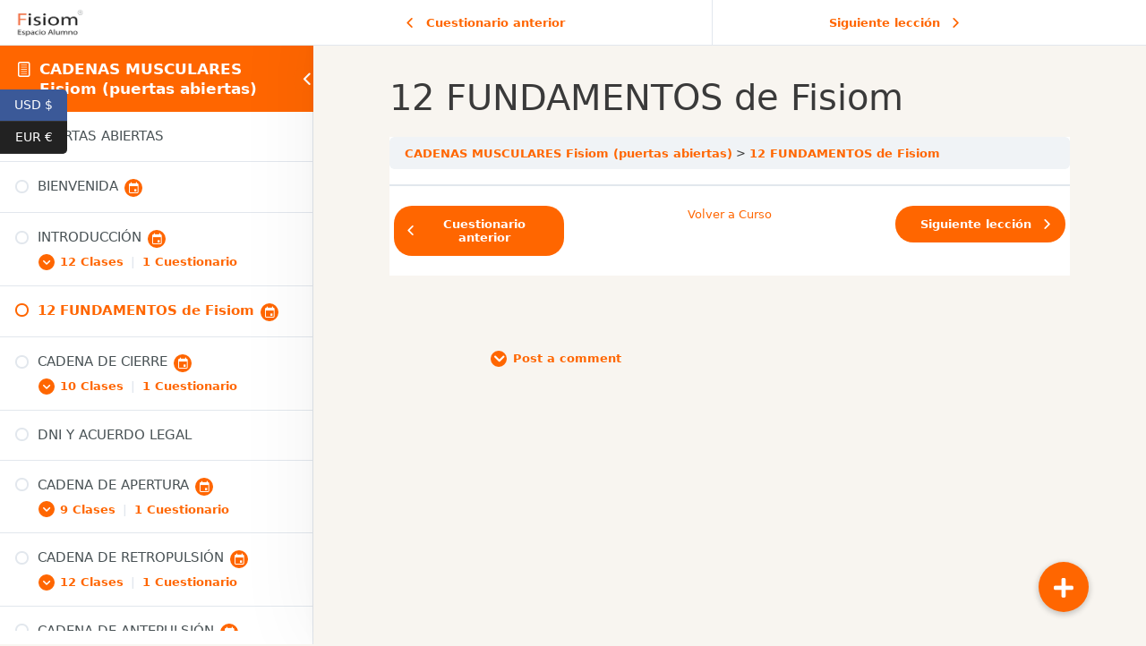

--- FILE ---
content_type: text/html; charset=UTF-8
request_url: https://fisiomyoga.es/cursos/cadenas-musculares-puertas-abiertas/lecciones/12-fundamentos-de-fisiom-2/
body_size: 32372
content:
<!DOCTYPE html>
<html lang="es">
	<head>
		<meta charset="UTF-8">
		<meta name="viewport" content="width=device-width, initial-scale=1">
		<link rel="profile" href="http://gmpg.org/xfn/11">
		<title>12 FUNDAMENTOS de Fisiom &#8211; Espacio Alumno | FisiomYoga</title>
<style type='text/css'>
	.naaa-gridbox {
		--naaa-bg-color: #ffffff;
		--naaa-border-size: 1px;
		--naaa-border-color: #dad8d8;
		--naaa-gridbox-width: 31%;
		--naaa-num-lines-title: 2;
		--naaa-height-title: 6ex;
		--naaa-button-bg-color: #f7dfa5;
		--naaa-button-bg-color2: #f0c14b;
		--naaa-product-color: #a94207;
		--naaa-button-shadow-color: 0 6px 8px -4px #999;
		--naaa-button-text-color: #000000;
		--naaa-discount-bg-color: #d9534f;
		--naaa-discount-text-color: #ffffff;
		--naaa-corner: 5px;
		--naaa-min-width-gridbox: 145px;
	}
	.naaa-gridbox-h {
		--naaa-bg-color: #ffffff;
		--naaa-border-size: 1px;
		--naaa-border-color: #dad8d8;
		--naaa-num-lines-title: 2;
		--naaa-height-title: 6ex;
		--naaa-button-bg-color: #f7dfa5;
		--naaa-button-bg-color2: #f0c14b;
		--naaa-product-color: #a94207;
		--naaa-button-shadow-color: 0 6px 8px -4px #999;
		--naaa-button-text-color: #000000;
		--naaa-discount-bg-color: #d9534f;
		--naaa-discount-text-color: #ffffff;
		--naaa-corner: 5px;
	}
	</style><meta property="fb:app_id" content="909611976492299" /><script>console.log("fb-test");</script><meta name='robots' content='max-image-preview:large' />
	<style>img:is([sizes="auto" i], [sizes^="auto," i]) { contain-intrinsic-size: 3000px 1500px }</style>
	<meta name="viewport" content="width=device-width, initial-scale=1"><link rel='dns-prefetch' href='//cdnjs.cloudflare.com' />
<link rel="alternate" type="application/rss+xml" title="Espacio Alumno | FisiomYoga &raquo; Feed" href="https://fisiomyoga.es/feed/" />
<link rel="alternate" type="application/rss+xml" title="Espacio Alumno | FisiomYoga &raquo; Feed de los comentarios" href="https://fisiomyoga.es/comments/feed/" />
<link rel="alternate" type="application/rss+xml" title="Espacio Alumno | FisiomYoga &raquo; Comentario 12 FUNDAMENTOS de Fisiom del feed" href="https://fisiomyoga.es/cursos/cadenas-musculares-puertas-abiertas/lecciones/12-fundamentos-de-fisiom-2/feed/" />
<script>
window._wpemojiSettings = {"baseUrl":"https:\/\/s.w.org\/images\/core\/emoji\/15.0.3\/72x72\/","ext":".png","svgUrl":"https:\/\/s.w.org\/images\/core\/emoji\/15.0.3\/svg\/","svgExt":".svg","source":{"concatemoji":"https:\/\/fisiomyoga.es\/wp-includes\/js\/wp-emoji-release.min.js?ver=9634ffdb8d7c2ae27da5c1a6e69281d5"}};
/*! This file is auto-generated */
!function(i,n){var o,s,e;function c(e){try{var t={supportTests:e,timestamp:(new Date).valueOf()};sessionStorage.setItem(o,JSON.stringify(t))}catch(e){}}function p(e,t,n){e.clearRect(0,0,e.canvas.width,e.canvas.height),e.fillText(t,0,0);var t=new Uint32Array(e.getImageData(0,0,e.canvas.width,e.canvas.height).data),r=(e.clearRect(0,0,e.canvas.width,e.canvas.height),e.fillText(n,0,0),new Uint32Array(e.getImageData(0,0,e.canvas.width,e.canvas.height).data));return t.every(function(e,t){return e===r[t]})}function u(e,t,n){switch(t){case"flag":return n(e,"\ud83c\udff3\ufe0f\u200d\u26a7\ufe0f","\ud83c\udff3\ufe0f\u200b\u26a7\ufe0f")?!1:!n(e,"\ud83c\uddfa\ud83c\uddf3","\ud83c\uddfa\u200b\ud83c\uddf3")&&!n(e,"\ud83c\udff4\udb40\udc67\udb40\udc62\udb40\udc65\udb40\udc6e\udb40\udc67\udb40\udc7f","\ud83c\udff4\u200b\udb40\udc67\u200b\udb40\udc62\u200b\udb40\udc65\u200b\udb40\udc6e\u200b\udb40\udc67\u200b\udb40\udc7f");case"emoji":return!n(e,"\ud83d\udc26\u200d\u2b1b","\ud83d\udc26\u200b\u2b1b")}return!1}function f(e,t,n){var r="undefined"!=typeof WorkerGlobalScope&&self instanceof WorkerGlobalScope?new OffscreenCanvas(300,150):i.createElement("canvas"),a=r.getContext("2d",{willReadFrequently:!0}),o=(a.textBaseline="top",a.font="600 32px Arial",{});return e.forEach(function(e){o[e]=t(a,e,n)}),o}function t(e){var t=i.createElement("script");t.src=e,t.defer=!0,i.head.appendChild(t)}"undefined"!=typeof Promise&&(o="wpEmojiSettingsSupports",s=["flag","emoji"],n.supports={everything:!0,everythingExceptFlag:!0},e=new Promise(function(e){i.addEventListener("DOMContentLoaded",e,{once:!0})}),new Promise(function(t){var n=function(){try{var e=JSON.parse(sessionStorage.getItem(o));if("object"==typeof e&&"number"==typeof e.timestamp&&(new Date).valueOf()<e.timestamp+604800&&"object"==typeof e.supportTests)return e.supportTests}catch(e){}return null}();if(!n){if("undefined"!=typeof Worker&&"undefined"!=typeof OffscreenCanvas&&"undefined"!=typeof URL&&URL.createObjectURL&&"undefined"!=typeof Blob)try{var e="postMessage("+f.toString()+"("+[JSON.stringify(s),u.toString(),p.toString()].join(",")+"));",r=new Blob([e],{type:"text/javascript"}),a=new Worker(URL.createObjectURL(r),{name:"wpTestEmojiSupports"});return void(a.onmessage=function(e){c(n=e.data),a.terminate(),t(n)})}catch(e){}c(n=f(s,u,p))}t(n)}).then(function(e){for(var t in e)n.supports[t]=e[t],n.supports.everything=n.supports.everything&&n.supports[t],"flag"!==t&&(n.supports.everythingExceptFlag=n.supports.everythingExceptFlag&&n.supports[t]);n.supports.everythingExceptFlag=n.supports.everythingExceptFlag&&!n.supports.flag,n.DOMReady=!1,n.readyCallback=function(){n.DOMReady=!0}}).then(function(){return e}).then(function(){var e;n.supports.everything||(n.readyCallback(),(e=n.source||{}).concatemoji?t(e.concatemoji):e.wpemoji&&e.twemoji&&(t(e.twemoji),t(e.wpemoji)))}))}((window,document),window._wpemojiSettings);
</script>
<link rel='stylesheet' id='wc-blocks-integration-css' href='https://fisiomyoga.es/wp-content/plugins/woocommerce-subscriptions/build/index.css?ver=3.1.6' media='all' />
<style id='wp-emoji-styles-inline-css'>

	img.wp-smiley, img.emoji {
		display: inline !important;
		border: none !important;
		box-shadow: none !important;
		height: 1em !important;
		width: 1em !important;
		margin: 0 0.07em !important;
		vertical-align: -0.1em !important;
		background: none !important;
		padding: 0 !important;
	}
</style>
<link rel='stylesheet' id='wp-block-library-css' href='https://fisiomyoga.es/wp-includes/css/dist/block-library/style.min.css?ver=9634ffdb8d7c2ae27da5c1a6e69281d5' media='all' />
<link rel='stylesheet' id='ht-contactform-block-style-css' href='https://fisiomyoga.es/wp-content/plugins/ht-contactform/blocks/src/assets/css/style-index.css?ver=1.2.1' media='all' />
<style id='classic-theme-styles-inline-css'>
/*! This file is auto-generated */
.wp-block-button__link{color:#fff;background-color:#32373c;border-radius:9999px;box-shadow:none;text-decoration:none;padding:calc(.667em + 2px) calc(1.333em + 2px);font-size:1.125em}.wp-block-file__button{background:#32373c;color:#fff;text-decoration:none}
</style>
<style id='global-styles-inline-css'>
:root{--wp--preset--aspect-ratio--square: 1;--wp--preset--aspect-ratio--4-3: 4/3;--wp--preset--aspect-ratio--3-4: 3/4;--wp--preset--aspect-ratio--3-2: 3/2;--wp--preset--aspect-ratio--2-3: 2/3;--wp--preset--aspect-ratio--16-9: 16/9;--wp--preset--aspect-ratio--9-16: 9/16;--wp--preset--color--black: #000000;--wp--preset--color--cyan-bluish-gray: #abb8c3;--wp--preset--color--white: #ffffff;--wp--preset--color--pale-pink: #f78da7;--wp--preset--color--vivid-red: #cf2e2e;--wp--preset--color--luminous-vivid-orange: #ff6900;--wp--preset--color--luminous-vivid-amber: #fcb900;--wp--preset--color--light-green-cyan: #7bdcb5;--wp--preset--color--vivid-green-cyan: #00d084;--wp--preset--color--pale-cyan-blue: #8ed1fc;--wp--preset--color--vivid-cyan-blue: #0693e3;--wp--preset--color--vivid-purple: #9b51e0;--wp--preset--color--contrast: var(--contrast);--wp--preset--color--contrast-2: var(--contrast-2);--wp--preset--color--contrast-3: var(--contrast-3);--wp--preset--color--base: var(--base);--wp--preset--color--base-2: var(--base-2);--wp--preset--color--base-3: var(--base-3);--wp--preset--color--accent: var(--accent);--wp--preset--gradient--vivid-cyan-blue-to-vivid-purple: linear-gradient(135deg,rgba(6,147,227,1) 0%,rgb(155,81,224) 100%);--wp--preset--gradient--light-green-cyan-to-vivid-green-cyan: linear-gradient(135deg,rgb(122,220,180) 0%,rgb(0,208,130) 100%);--wp--preset--gradient--luminous-vivid-amber-to-luminous-vivid-orange: linear-gradient(135deg,rgba(252,185,0,1) 0%,rgba(255,105,0,1) 100%);--wp--preset--gradient--luminous-vivid-orange-to-vivid-red: linear-gradient(135deg,rgba(255,105,0,1) 0%,rgb(207,46,46) 100%);--wp--preset--gradient--very-light-gray-to-cyan-bluish-gray: linear-gradient(135deg,rgb(238,238,238) 0%,rgb(169,184,195) 100%);--wp--preset--gradient--cool-to-warm-spectrum: linear-gradient(135deg,rgb(74,234,220) 0%,rgb(151,120,209) 20%,rgb(207,42,186) 40%,rgb(238,44,130) 60%,rgb(251,105,98) 80%,rgb(254,248,76) 100%);--wp--preset--gradient--blush-light-purple: linear-gradient(135deg,rgb(255,206,236) 0%,rgb(152,150,240) 100%);--wp--preset--gradient--blush-bordeaux: linear-gradient(135deg,rgb(254,205,165) 0%,rgb(254,45,45) 50%,rgb(107,0,62) 100%);--wp--preset--gradient--luminous-dusk: linear-gradient(135deg,rgb(255,203,112) 0%,rgb(199,81,192) 50%,rgb(65,88,208) 100%);--wp--preset--gradient--pale-ocean: linear-gradient(135deg,rgb(255,245,203) 0%,rgb(182,227,212) 50%,rgb(51,167,181) 100%);--wp--preset--gradient--electric-grass: linear-gradient(135deg,rgb(202,248,128) 0%,rgb(113,206,126) 100%);--wp--preset--gradient--midnight: linear-gradient(135deg,rgb(2,3,129) 0%,rgb(40,116,252) 100%);--wp--preset--font-size--small: 13px;--wp--preset--font-size--medium: 20px;--wp--preset--font-size--large: 36px;--wp--preset--font-size--x-large: 42px;--wp--preset--font-family--inter: "Inter", sans-serif;--wp--preset--font-family--cardo: Cardo;--wp--preset--spacing--20: 0.44rem;--wp--preset--spacing--30: 0.67rem;--wp--preset--spacing--40: 1rem;--wp--preset--spacing--50: 1.5rem;--wp--preset--spacing--60: 2.25rem;--wp--preset--spacing--70: 3.38rem;--wp--preset--spacing--80: 5.06rem;--wp--preset--shadow--natural: 6px 6px 9px rgba(0, 0, 0, 0.2);--wp--preset--shadow--deep: 12px 12px 50px rgba(0, 0, 0, 0.4);--wp--preset--shadow--sharp: 6px 6px 0px rgba(0, 0, 0, 0.2);--wp--preset--shadow--outlined: 6px 6px 0px -3px rgba(255, 255, 255, 1), 6px 6px rgba(0, 0, 0, 1);--wp--preset--shadow--crisp: 6px 6px 0px rgba(0, 0, 0, 1);}:where(.is-layout-flex){gap: 0.5em;}:where(.is-layout-grid){gap: 0.5em;}body .is-layout-flex{display: flex;}.is-layout-flex{flex-wrap: wrap;align-items: center;}.is-layout-flex > :is(*, div){margin: 0;}body .is-layout-grid{display: grid;}.is-layout-grid > :is(*, div){margin: 0;}:where(.wp-block-columns.is-layout-flex){gap: 2em;}:where(.wp-block-columns.is-layout-grid){gap: 2em;}:where(.wp-block-post-template.is-layout-flex){gap: 1.25em;}:where(.wp-block-post-template.is-layout-grid){gap: 1.25em;}.has-black-color{color: var(--wp--preset--color--black) !important;}.has-cyan-bluish-gray-color{color: var(--wp--preset--color--cyan-bluish-gray) !important;}.has-white-color{color: var(--wp--preset--color--white) !important;}.has-pale-pink-color{color: var(--wp--preset--color--pale-pink) !important;}.has-vivid-red-color{color: var(--wp--preset--color--vivid-red) !important;}.has-luminous-vivid-orange-color{color: var(--wp--preset--color--luminous-vivid-orange) !important;}.has-luminous-vivid-amber-color{color: var(--wp--preset--color--luminous-vivid-amber) !important;}.has-light-green-cyan-color{color: var(--wp--preset--color--light-green-cyan) !important;}.has-vivid-green-cyan-color{color: var(--wp--preset--color--vivid-green-cyan) !important;}.has-pale-cyan-blue-color{color: var(--wp--preset--color--pale-cyan-blue) !important;}.has-vivid-cyan-blue-color{color: var(--wp--preset--color--vivid-cyan-blue) !important;}.has-vivid-purple-color{color: var(--wp--preset--color--vivid-purple) !important;}.has-black-background-color{background-color: var(--wp--preset--color--black) !important;}.has-cyan-bluish-gray-background-color{background-color: var(--wp--preset--color--cyan-bluish-gray) !important;}.has-white-background-color{background-color: var(--wp--preset--color--white) !important;}.has-pale-pink-background-color{background-color: var(--wp--preset--color--pale-pink) !important;}.has-vivid-red-background-color{background-color: var(--wp--preset--color--vivid-red) !important;}.has-luminous-vivid-orange-background-color{background-color: var(--wp--preset--color--luminous-vivid-orange) !important;}.has-luminous-vivid-amber-background-color{background-color: var(--wp--preset--color--luminous-vivid-amber) !important;}.has-light-green-cyan-background-color{background-color: var(--wp--preset--color--light-green-cyan) !important;}.has-vivid-green-cyan-background-color{background-color: var(--wp--preset--color--vivid-green-cyan) !important;}.has-pale-cyan-blue-background-color{background-color: var(--wp--preset--color--pale-cyan-blue) !important;}.has-vivid-cyan-blue-background-color{background-color: var(--wp--preset--color--vivid-cyan-blue) !important;}.has-vivid-purple-background-color{background-color: var(--wp--preset--color--vivid-purple) !important;}.has-black-border-color{border-color: var(--wp--preset--color--black) !important;}.has-cyan-bluish-gray-border-color{border-color: var(--wp--preset--color--cyan-bluish-gray) !important;}.has-white-border-color{border-color: var(--wp--preset--color--white) !important;}.has-pale-pink-border-color{border-color: var(--wp--preset--color--pale-pink) !important;}.has-vivid-red-border-color{border-color: var(--wp--preset--color--vivid-red) !important;}.has-luminous-vivid-orange-border-color{border-color: var(--wp--preset--color--luminous-vivid-orange) !important;}.has-luminous-vivid-amber-border-color{border-color: var(--wp--preset--color--luminous-vivid-amber) !important;}.has-light-green-cyan-border-color{border-color: var(--wp--preset--color--light-green-cyan) !important;}.has-vivid-green-cyan-border-color{border-color: var(--wp--preset--color--vivid-green-cyan) !important;}.has-pale-cyan-blue-border-color{border-color: var(--wp--preset--color--pale-cyan-blue) !important;}.has-vivid-cyan-blue-border-color{border-color: var(--wp--preset--color--vivid-cyan-blue) !important;}.has-vivid-purple-border-color{border-color: var(--wp--preset--color--vivid-purple) !important;}.has-vivid-cyan-blue-to-vivid-purple-gradient-background{background: var(--wp--preset--gradient--vivid-cyan-blue-to-vivid-purple) !important;}.has-light-green-cyan-to-vivid-green-cyan-gradient-background{background: var(--wp--preset--gradient--light-green-cyan-to-vivid-green-cyan) !important;}.has-luminous-vivid-amber-to-luminous-vivid-orange-gradient-background{background: var(--wp--preset--gradient--luminous-vivid-amber-to-luminous-vivid-orange) !important;}.has-luminous-vivid-orange-to-vivid-red-gradient-background{background: var(--wp--preset--gradient--luminous-vivid-orange-to-vivid-red) !important;}.has-very-light-gray-to-cyan-bluish-gray-gradient-background{background: var(--wp--preset--gradient--very-light-gray-to-cyan-bluish-gray) !important;}.has-cool-to-warm-spectrum-gradient-background{background: var(--wp--preset--gradient--cool-to-warm-spectrum) !important;}.has-blush-light-purple-gradient-background{background: var(--wp--preset--gradient--blush-light-purple) !important;}.has-blush-bordeaux-gradient-background{background: var(--wp--preset--gradient--blush-bordeaux) !important;}.has-luminous-dusk-gradient-background{background: var(--wp--preset--gradient--luminous-dusk) !important;}.has-pale-ocean-gradient-background{background: var(--wp--preset--gradient--pale-ocean) !important;}.has-electric-grass-gradient-background{background: var(--wp--preset--gradient--electric-grass) !important;}.has-midnight-gradient-background{background: var(--wp--preset--gradient--midnight) !important;}.has-small-font-size{font-size: var(--wp--preset--font-size--small) !important;}.has-medium-font-size{font-size: var(--wp--preset--font-size--medium) !important;}.has-large-font-size{font-size: var(--wp--preset--font-size--large) !important;}.has-x-large-font-size{font-size: var(--wp--preset--font-size--x-large) !important;}
:where(.wp-block-post-template.is-layout-flex){gap: 1.25em;}:where(.wp-block-post-template.is-layout-grid){gap: 1.25em;}
:where(.wp-block-columns.is-layout-flex){gap: 2em;}:where(.wp-block-columns.is-layout-grid){gap: 2em;}
:root :where(.wp-block-pullquote){font-size: 1.5em;line-height: 1.6;}
</style>
<link rel='stylesheet' id='buttonizer_frontend_style-css' href='https://fisiomyoga.es/wp-content/plugins/buttonizer-multifunctional-button/assets/legacy/frontend.css?v=78d96a7d448fe79810332b54067e951f&#038;ver=9634ffdb8d7c2ae27da5c1a6e69281d5' media='all' />
<link rel='stylesheet' id='buttonizer-icon-library-css' href='https://cdnjs.cloudflare.com/ajax/libs/font-awesome/5.15.4/css/all.min.css?ver=9634ffdb8d7c2ae27da5c1a6e69281d5' media='all' integrity='sha512-1ycn6IcaQQ40/MKBW2W4Rhis/DbILU74C1vSrLJxCq57o941Ym01SwNsOMqvEBFlcgUa6xLiPY/NS5R+E6ztJQ==' crossorigin='anonymous' />
<link rel='stylesheet' id='contact-form-7-css' href='https://fisiomyoga.es/wp-content/plugins/contact-form-7/includes/css/styles.css?ver=5.9.8' media='all' />
<link rel='stylesheet' id='awcdp-frontend-css' href='https://fisiomyoga.es/wp-content/plugins/deposits-partial-payments-for-woocommerce/assets/css/frontend.css?ver=1.1.26' media='all' />
<link rel='stylesheet' id='cf7-extension-front-style-css' href='https://fisiomyoga.es/wp-content/plugins/extensions-for-cf7/assets/css/cf7-extension-front-style.css?ver=3.1.7' media='all' />
<link rel='stylesheet' id='naaa_css_frontend-css' href='https://fisiomyoga.es/wp-content/plugins/no-api-amazon-affiliate/assets/css/naaa-estilos.css?ver=9634ffdb8d7c2ae27da5c1a6e69281d5' media='all' />
<link rel='stylesheet' id='naaa_css_foot-awesome-css' href='https://fisiomyoga.es/wp-content/plugins/no-api-amazon-affiliate/assets/css/font-awesome.min.css?ver=9634ffdb8d7c2ae27da5c1a6e69281d5' media='all' />
<link rel='stylesheet' id='stripe-handler-ng-style-css' href='https://fisiomyoga.es/wp-content/plugins/stripe-payments/public/assets/css/public.css?ver=2.0.90' media='all' />
<link rel='stylesheet' id='tss-css' href='https://fisiomyoga.es/wp-content/plugins/testimonial-slider-and-showcase/assets/css/wptestimonial.css?ver=2.3.11' media='all' />
<link rel='stylesheet' id='uncannyowl-learndash-toolkit-free-css' href='https://fisiomyoga.es/wp-content/plugins/uncanny-learndash-toolkit/src/assets/frontend/dist/bundle.min.css?ver=3.7.0.2' media='all' />
<link rel='stylesheet' id='woocommerce-layout-css' href='https://fisiomyoga.es/wp-content/plugins/woocommerce/assets/css/woocommerce-layout.css?ver=9.7.2' media='all' />
<link rel='stylesheet' id='woocommerce-smallscreen-css' href='https://fisiomyoga.es/wp-content/plugins/woocommerce/assets/css/woocommerce-smallscreen.css?ver=9.7.2' media='only screen and (max-width: 768px)' />
<link rel='stylesheet' id='woocommerce-general-css' href='https://fisiomyoga.es/wp-content/plugins/woocommerce/assets/css/woocommerce.css?ver=9.7.2' media='all' />
<style id='woocommerce-general-inline-css'>
.woocommerce .page-header-image-single {display: none;}.woocommerce .entry-content,.woocommerce .product .entry-summary {margin-top: 0;}.related.products {clear: both;}.checkout-subscribe-prompt.clear {visibility: visible;height: initial;width: initial;}@media (max-width:768px) {.woocommerce .woocommerce-ordering,.woocommerce-page .woocommerce-ordering {float: none;}.woocommerce .woocommerce-ordering select {max-width: 100%;}.woocommerce ul.products li.product,.woocommerce-page ul.products li.product,.woocommerce-page[class*=columns-] ul.products li.product,.woocommerce[class*=columns-] ul.products li.product {width: 100%;float: none;}}
</style>
<style id='woocommerce-inline-inline-css'>
.woocommerce form .form-row .required { visibility: visible; }
</style>
<link rel='stylesheet' id='wnb_shortcode_style-css' href='https://fisiomyoga.es/wp-content/plugins/wp-notification-bell/includes/stylesheet.css?ver=250306-174206' media='all' />
<link rel='stylesheet' id='learndash_quiz_front_css-css' href='//fisiomyoga.es/wp-content/plugins/sfwd-lms/themes/legacy/templates/learndash_quiz_front.min.css?ver=4.15.2' media='all' />
<link rel='stylesheet' id='dashicons-css' href='https://fisiomyoga.es/wp-includes/css/dashicons.min.css?ver=9634ffdb8d7c2ae27da5c1a6e69281d5' media='all' />
<link rel='stylesheet' id='learndash-css' href='//fisiomyoga.es/wp-content/plugins/sfwd-lms/src/assets/dist/css/styles.css?ver=4.15.2' media='all' />
<link rel='stylesheet' id='jquery-dropdown-css-css' href='//fisiomyoga.es/wp-content/plugins/sfwd-lms/assets/css/jquery.dropdown.min.css?ver=4.15.2' media='all' />
<link rel='stylesheet' id='learndash_lesson_video-css' href='//fisiomyoga.es/wp-content/plugins/sfwd-lms/themes/legacy/templates/learndash_lesson_video.min.css?ver=4.15.2' media='all' />
<link rel='stylesheet' id='hurrytimer-css' href='https://fisiomyoga.es/wp-content/uploads/hurrytimer/css/140b4c4ab0495d60.css?ver=9634ffdb8d7c2ae27da5c1a6e69281d5' media='all' />
<link rel='stylesheet' id='brands-styles-css' href='https://fisiomyoga.es/wp-content/plugins/woocommerce/assets/css/brands.css?ver=9.7.2' media='all' />
<link rel='stylesheet' id='generate-style-grid-css' href='https://fisiomyoga.es/wp-content/themes/generatepress/assets/css/unsemantic-grid.min.css?ver=3.5.1' media='all' />
<link rel='stylesheet' id='generate-style-css' href='https://fisiomyoga.es/wp-content/themes/generatepress/assets/css/style.min.css?ver=3.5.1' media='all' />
<style id='generate-style-inline-css'>
body{background-color:#f8f5f0;color:#3a3a3a;}a{color:#4600ff;}a:hover, a:focus, a:active{color:#f9977f;}body .grid-container{max-width:1205px;}.wp-block-group__inner-container{max-width:1205px;margin-left:auto;margin-right:auto;}@media (max-width: 500px) and (min-width: 769px){.inside-header{display:flex;flex-direction:column;align-items:center;}.site-logo, .site-branding{margin-bottom:1.5em;}#site-navigation{margin:0 auto;}.header-widget{margin-top:1.5em;}}.site-header .header-image{width:280px;}:root{--contrast:#222222;--contrast-2:#575760;--contrast-3:#b2b2be;--base:#f0f0f0;--base-2:#f7f8f9;--base-3:#ffffff;--accent:#1e73be;}:root .has-contrast-color{color:var(--contrast);}:root .has-contrast-background-color{background-color:var(--contrast);}:root .has-contrast-2-color{color:var(--contrast-2);}:root .has-contrast-2-background-color{background-color:var(--contrast-2);}:root .has-contrast-3-color{color:var(--contrast-3);}:root .has-contrast-3-background-color{background-color:var(--contrast-3);}:root .has-base-color{color:var(--base);}:root .has-base-background-color{background-color:var(--base);}:root .has-base-2-color{color:var(--base-2);}:root .has-base-2-background-color{background-color:var(--base-2);}:root .has-base-3-color{color:var(--base-3);}:root .has-base-3-background-color{background-color:var(--base-3);}:root .has-accent-color{color:var(--accent);}:root .has-accent-background-color{background-color:var(--accent);}body, button, input, select, textarea{font-family:-apple-system, system-ui, BlinkMacSystemFont, "Segoe UI", Helvetica, Arial, sans-serif, "Apple Color Emoji", "Segoe UI Emoji", "Segoe UI Symbol";}body{line-height:1.5;}.entry-content > [class*="wp-block-"]:not(:last-child):not(.wp-block-heading){margin-bottom:1.5em;}.main-title{font-size:45px;}.main-navigation .main-nav ul ul li a{font-size:14px;}.sidebar .widget, .footer-widgets .widget{font-size:17px;}h1{font-weight:300;font-size:40px;}h2{font-weight:300;font-size:30px;}h3{font-size:20px;}h4{font-size:inherit;}h5{font-size:inherit;}@media (max-width:768px){.main-title{font-size:30px;}h1{font-size:30px;}h2{font-size:25px;}}.top-bar{background-color:#636363;color:#ffffff;}.top-bar a{color:#ffffff;}.top-bar a:hover{color:#303030;}.site-header{background-color:#ffffff;color:#3a3a3a;}.site-header a{color:#3a3a3a;}.main-title a,.main-title a:hover{color:#222222;}.site-description{color:#757575;}.main-navigation,.main-navigation ul ul{background-color:#222222;}.main-navigation .main-nav ul li a, .main-navigation .menu-toggle, .main-navigation .menu-bar-items{color:#ffffff;}.main-navigation .main-nav ul li:not([class*="current-menu-"]):hover > a, .main-navigation .main-nav ul li:not([class*="current-menu-"]):focus > a, .main-navigation .main-nav ul li.sfHover:not([class*="current-menu-"]) > a, .main-navigation .menu-bar-item:hover > a, .main-navigation .menu-bar-item.sfHover > a{color:#ffffff;background-color:#3f3f3f;}button.menu-toggle:hover,button.menu-toggle:focus,.main-navigation .mobile-bar-items a,.main-navigation .mobile-bar-items a:hover,.main-navigation .mobile-bar-items a:focus{color:#ffffff;}.main-navigation .main-nav ul li[class*="current-menu-"] > a{color:#ffffff;background-color:#3f3f3f;}.navigation-search input[type="search"],.navigation-search input[type="search"]:active, .navigation-search input[type="search"]:focus, .main-navigation .main-nav ul li.search-item.active > a, .main-navigation .menu-bar-items .search-item.active > a{color:#ffffff;background-color:#3f3f3f;}.main-navigation ul ul{background-color:#3f3f3f;}.main-navigation .main-nav ul ul li a{color:#ffffff;}.main-navigation .main-nav ul ul li:not([class*="current-menu-"]):hover > a,.main-navigation .main-nav ul ul li:not([class*="current-menu-"]):focus > a, .main-navigation .main-nav ul ul li.sfHover:not([class*="current-menu-"]) > a{color:#ffffff;background-color:#4f4f4f;}.main-navigation .main-nav ul ul li[class*="current-menu-"] > a{color:#ffffff;background-color:#4f4f4f;}.separate-containers .inside-article, .separate-containers .comments-area, .separate-containers .page-header, .one-container .container, .separate-containers .paging-navigation, .inside-page-header{background-color:#ffffff;}.entry-meta{color:#595959;}.entry-meta a{color:#595959;}.entry-meta a:hover{color:#1e73be;}.sidebar .widget{background-color:#ffffff;}.sidebar .widget .widget-title{color:#000000;}.footer-widgets{background-color:#ffffff;}.footer-widgets .widget-title{color:#000000;}.site-info{color:#ffffff;background-color:#222222;}.site-info a{color:#ffffff;}.site-info a:hover{color:#606060;}.footer-bar .widget_nav_menu .current-menu-item a{color:#606060;}input[type="text"],input[type="email"],input[type="url"],input[type="password"],input[type="search"],input[type="tel"],input[type="number"],textarea,select{color:#666666;background-color:var(--base-3);border-color:#cccccc;}input[type="text"]:focus,input[type="email"]:focus,input[type="url"]:focus,input[type="password"]:focus,input[type="search"]:focus,input[type="tel"]:focus,input[type="number"]:focus,textarea:focus,select:focus{color:#666666;background-color:#ffffff;border-color:#bfbfbf;}button,html input[type="button"],input[type="reset"],input[type="submit"],a.button,a.wp-block-button__link:not(.has-background){color:#ffffff;background-color:#FF784E;}button:hover,html input[type="button"]:hover,input[type="reset"]:hover,input[type="submit"]:hover,a.button:hover,button:focus,html input[type="button"]:focus,input[type="reset"]:focus,input[type="submit"]:focus,a.button:focus,a.wp-block-button__link:not(.has-background):active,a.wp-block-button__link:not(.has-background):focus,a.wp-block-button__link:not(.has-background):hover{color:#ffffff;background-color:#FF784E;}a.generate-back-to-top{background-color:rgba( 0,0,0,0.4 );color:#ffffff;}a.generate-back-to-top:hover,a.generate-back-to-top:focus{background-color:rgba( 0,0,0,0.6 );color:#ffffff;}:root{--gp-search-modal-bg-color:var(--base-3);--gp-search-modal-text-color:var(--contrast);--gp-search-modal-overlay-bg-color:rgba(0,0,0,0.2);}@media (max-width:768px){.main-navigation .menu-bar-item:hover > a, .main-navigation .menu-bar-item.sfHover > a{background:none;color:#ffffff;}}.inside-top-bar{padding:10px;}.inside-header{padding:40px;}.site-main .wp-block-group__inner-container{padding:40px;}.entry-content .alignwide, body:not(.no-sidebar) .entry-content .alignfull{margin-left:-40px;width:calc(100% + 80px);max-width:calc(100% + 80px);}.rtl .menu-item-has-children .dropdown-menu-toggle{padding-left:20px;}.rtl .main-navigation .main-nav ul li.menu-item-has-children > a{padding-right:20px;}.site-info{padding:20px;}@media (max-width:768px){.separate-containers .inside-article, .separate-containers .comments-area, .separate-containers .page-header, .separate-containers .paging-navigation, .one-container .site-content, .inside-page-header{padding:30px;}.site-main .wp-block-group__inner-container{padding:30px;}.site-info{padding-right:10px;padding-left:10px;}.entry-content .alignwide, body:not(.no-sidebar) .entry-content .alignfull{margin-left:-30px;width:calc(100% + 60px);max-width:calc(100% + 60px);}}.one-container .sidebar .widget{padding:0px;}/* End cached CSS */@media (max-width:768px){.main-navigation .menu-toggle,.main-navigation .mobile-bar-items,.sidebar-nav-mobile:not(#sticky-placeholder){display:block;}.main-navigation ul,.gen-sidebar-nav{display:none;}[class*="nav-float-"] .site-header .inside-header > *{float:none;clear:both;}}
</style>
<link rel='stylesheet' id='generate-mobile-style-css' href='https://fisiomyoga.es/wp-content/themes/generatepress/assets/css/mobile.min.css?ver=3.5.1' media='all' />
<link rel='stylesheet' id='generate-child-css' href='https://fisiomyoga.es/wp-content/themes/generatepress_child/style.css?ver=1617482364' media='all' />
<link rel='stylesheet' id='learndash-front-css' href='//fisiomyoga.es/wp-content/plugins/sfwd-lms/themes/ld30/assets/css/learndash.min.css?ver=4.15.2' media='all' />
<style id='learndash-front-inline-css'>
		.learndash-wrapper .ld-item-list .ld-item-list-item.ld-is-next,
		.learndash-wrapper .wpProQuiz_content .wpProQuiz_questionListItem label:focus-within {
			border-color: #ff6600;
		}

		/*
		.learndash-wrapper a:not(.ld-button):not(#quiz_continue_link):not(.ld-focus-menu-link):not(.btn-blue):not(#quiz_continue_link):not(.ld-js-register-account):not(#ld-focus-mode-course-heading):not(#btn-join):not(.ld-item-name):not(.ld-table-list-item-preview):not(.ld-lesson-item-preview-heading),
		 */

		.learndash-wrapper .ld-breadcrumbs a,
		.learndash-wrapper .ld-lesson-item.ld-is-current-lesson .ld-lesson-item-preview-heading,
		.learndash-wrapper .ld-lesson-item.ld-is-current-lesson .ld-lesson-title,
		.learndash-wrapper .ld-primary-color-hover:hover,
		.learndash-wrapper .ld-primary-color,
		.learndash-wrapper .ld-primary-color-hover:hover,
		.learndash-wrapper .ld-primary-color,
		.learndash-wrapper .ld-tabs .ld-tabs-navigation .ld-tab.ld-active,
		.learndash-wrapper .ld-button.ld-button-transparent,
		.learndash-wrapper .ld-button.ld-button-reverse,
		.learndash-wrapper .ld-icon-certificate,
		.learndash-wrapper .ld-login-modal .ld-login-modal-login .ld-modal-heading,
		#wpProQuiz_user_content a,
		.learndash-wrapper .ld-item-list .ld-item-list-item a.ld-item-name:hover,
		.learndash-wrapper .ld-focus-comments__heading-actions .ld-expand-button,
		.learndash-wrapper .ld-focus-comments__heading a,
		.learndash-wrapper .ld-focus-comments .comment-respond a,
		.learndash-wrapper .ld-focus-comment .ld-comment-reply a.comment-reply-link:hover,
		.learndash-wrapper .ld-expand-button.ld-button-alternate {
			color: #ff6600 !important;
		}

		.learndash-wrapper .ld-focus-comment.bypostauthor>.ld-comment-wrapper,
		.learndash-wrapper .ld-focus-comment.role-group_leader>.ld-comment-wrapper,
		.learndash-wrapper .ld-focus-comment.role-administrator>.ld-comment-wrapper {
			background-color:rgba(255, 102, 0, 0.03) !important;
		}


		.learndash-wrapper .ld-primary-background,
		.learndash-wrapper .ld-tabs .ld-tabs-navigation .ld-tab.ld-active:after {
			background: #ff6600 !important;
		}



		.learndash-wrapper .ld-course-navigation .ld-lesson-item.ld-is-current-lesson .ld-status-incomplete,
		.learndash-wrapper .ld-focus-comment.bypostauthor:not(.ptype-sfwd-assignment) >.ld-comment-wrapper>.ld-comment-avatar img,
		.learndash-wrapper .ld-focus-comment.role-group_leader>.ld-comment-wrapper>.ld-comment-avatar img,
		.learndash-wrapper .ld-focus-comment.role-administrator>.ld-comment-wrapper>.ld-comment-avatar img {
			border-color: #ff6600 !important;
		}



		.learndash-wrapper .ld-loading::before {
			border-top:3px solid #ff6600 !important;
		}

		.learndash-wrapper .ld-button:hover:not(.learndash-link-previous-incomplete):not(.ld-button-transparent),
		#learndash-tooltips .ld-tooltip:after,
		#learndash-tooltips .ld-tooltip,
		.learndash-wrapper .ld-primary-background,
		.learndash-wrapper .btn-join,
		.learndash-wrapper #btn-join,
		.learndash-wrapper .ld-button:not(.ld-button-reverse):not(.learndash-link-previous-incomplete):not(.ld-button-transparent),
		.learndash-wrapper .ld-expand-button,
		.learndash-wrapper .wpProQuiz_content .wpProQuiz_button:not(.wpProQuiz_button_reShowQuestion):not(.wpProQuiz_button_restartQuiz),
		.learndash-wrapper .wpProQuiz_content .wpProQuiz_button2,
		.learndash-wrapper .ld-focus .ld-focus-sidebar .ld-course-navigation-heading,
		.learndash-wrapper .ld-focus .ld-focus-sidebar .ld-focus-sidebar-trigger,
		.learndash-wrapper .ld-focus-comments .form-submit #submit,
		.learndash-wrapper .ld-login-modal input[type='submit'],
		.learndash-wrapper .ld-login-modal .ld-login-modal-register,
		.learndash-wrapper .wpProQuiz_content .wpProQuiz_certificate a.btn-blue,
		.learndash-wrapper .ld-focus .ld-focus-header .ld-user-menu .ld-user-menu-items a,
		#wpProQuiz_user_content table.wp-list-table thead th,
		#wpProQuiz_overlay_close,
		.learndash-wrapper .ld-expand-button.ld-button-alternate .ld-icon {
			background-color: #ff6600 !important;
		}

		.learndash-wrapper .ld-focus .ld-focus-header .ld-user-menu .ld-user-menu-items:before {
			border-bottom-color: #ff6600 !important;
		}

		.learndash-wrapper .ld-button.ld-button-transparent:hover {
			background: transparent !important;
		}

		.learndash-wrapper .ld-focus .ld-focus-header .sfwd-mark-complete .learndash_mark_complete_button,
		.learndash-wrapper .ld-focus .ld-focus-header #sfwd-mark-complete #learndash_mark_complete_button,
		.learndash-wrapper .ld-button.ld-button-transparent,
		.learndash-wrapper .ld-button.ld-button-alternate,
		.learndash-wrapper .ld-expand-button.ld-button-alternate {
			background-color:transparent !important;
		}

		.learndash-wrapper .ld-focus-header .ld-user-menu .ld-user-menu-items a,
		.learndash-wrapper .ld-button.ld-button-reverse:hover,
		.learndash-wrapper .ld-alert-success .ld-alert-icon.ld-icon-certificate,
		.learndash-wrapper .ld-alert-warning .ld-button:not(.learndash-link-previous-incomplete),
		.learndash-wrapper .ld-primary-background.ld-status {
			color:white !important;
		}

		.learndash-wrapper .ld-status.ld-status-unlocked {
			background-color: rgba(255,102,0,0.2) !important;
			color: #ff6600 !important;
		}

		.learndash-wrapper .wpProQuiz_content .wpProQuiz_addToplist {
			background-color: rgba(255,102,0,0.1) !important;
			border: 1px solid #ff6600 !important;
		}

		.learndash-wrapper .wpProQuiz_content .wpProQuiz_toplistTable th {
			background: #ff6600 !important;
		}

		.learndash-wrapper .wpProQuiz_content .wpProQuiz_toplistTrOdd {
			background-color: rgba(255,102,0,0.1) !important;
		}

		.learndash-wrapper .wpProQuiz_content .wpProQuiz_reviewDiv li.wpProQuiz_reviewQuestionTarget {
			background-color: #ff6600 !important;
		}
		.learndash-wrapper .wpProQuiz_content .wpProQuiz_time_limit .wpProQuiz_progress {
			background-color: #ff6600 !important;
		}
		
		.learndash-wrapper #quiz_continue_link,
		.learndash-wrapper .ld-secondary-background,
		.learndash-wrapper .learndash_mark_complete_button,
		.learndash-wrapper #learndash_mark_complete_button,
		.learndash-wrapper .ld-status-complete,
		.learndash-wrapper .ld-alert-success .ld-button,
		.learndash-wrapper .ld-alert-success .ld-alert-icon {
			background-color: #85c5ea !important;
		}

		.learndash-wrapper .wpProQuiz_content a#quiz_continue_link {
			background-color: #85c5ea !important;
		}

		.learndash-wrapper .course_progress .sending_progress_bar {
			background: #85c5ea !important;
		}

		.learndash-wrapper .wpProQuiz_content .wpProQuiz_button_reShowQuestion:hover, .learndash-wrapper .wpProQuiz_content .wpProQuiz_button_restartQuiz:hover {
			background-color: #85c5ea !important;
			opacity: 0.75;
		}

		.learndash-wrapper .ld-secondary-color-hover:hover,
		.learndash-wrapper .ld-secondary-color,
		.learndash-wrapper .ld-focus .ld-focus-header .sfwd-mark-complete .learndash_mark_complete_button,
		.learndash-wrapper .ld-focus .ld-focus-header #sfwd-mark-complete #learndash_mark_complete_button,
		.learndash-wrapper .ld-focus .ld-focus-header .sfwd-mark-complete:after {
			color: #85c5ea !important;
		}

		.learndash-wrapper .ld-secondary-in-progress-icon {
			border-left-color: #85c5ea !important;
			border-top-color: #85c5ea !important;
		}

		.learndash-wrapper .ld-alert-success {
			border-color: #85c5ea;
			background-color: transparent !important;
			color: #85c5ea;
		}

		.learndash-wrapper .wpProQuiz_content .wpProQuiz_reviewQuestion li.wpProQuiz_reviewQuestionSolved,
		.learndash-wrapper .wpProQuiz_content .wpProQuiz_box li.wpProQuiz_reviewQuestionSolved {
			background-color: #85c5ea !important;
		}

		.learndash-wrapper .wpProQuiz_content  .wpProQuiz_reviewLegend span.wpProQuiz_reviewColor_Answer {
			background-color: #85c5ea !important;
		}

		
		.learndash-wrapper .ld-alert-warning {
			background-color:transparent;
		}

		.learndash-wrapper .ld-status-waiting,
		.learndash-wrapper .ld-alert-warning .ld-alert-icon {
			background-color: #ff6600 !important;
		}

		.learndash-wrapper .ld-tertiary-color-hover:hover,
		.learndash-wrapper .ld-tertiary-color,
		.learndash-wrapper .ld-alert-warning {
			color: #ff6600 !important;
		}

		.learndash-wrapper .ld-tertiary-background {
			background-color: #ff6600 !important;
		}

		.learndash-wrapper .ld-alert-warning {
			border-color: #ff6600 !important;
		}

		.learndash-wrapper .ld-tertiary-background,
		.learndash-wrapper .ld-alert-warning .ld-alert-icon {
			color:white !important;
		}

		.learndash-wrapper .wpProQuiz_content .wpProQuiz_reviewQuestion li.wpProQuiz_reviewQuestionReview,
		.learndash-wrapper .wpProQuiz_content .wpProQuiz_box li.wpProQuiz_reviewQuestionReview {
			background-color: #ff6600 !important;
		}

		.learndash-wrapper .wpProQuiz_content  .wpProQuiz_reviewLegend span.wpProQuiz_reviewColor_Review {
			background-color: #ff6600 !important;
		}

				.learndash-wrapper .ld-focus .ld-focus-main .ld-focus-content {
			max-width: 1600px;
		}
		
</style>
<link rel='stylesheet' id='video-conferencing-with-zoom-api-css' href='https://fisiomyoga.es/wp-content/plugins/video-conferencing-with-zoom-api/assets/public/css/style.min.css?ver=4.6.3' media='all' />
<script src="https://fisiomyoga.es/wp-includes/js/jquery/jquery.min.js?ver=3.7.1" id="jquery-core-js"></script>
<script src="https://fisiomyoga.es/wp-includes/js/jquery/jquery-migrate.min.js?ver=3.4.1" id="jquery-migrate-js"></script>
<script id="3d-flip-book-client-locale-loader-js-extra">
var FB3D_CLIENT_LOCALE = {"ajaxurl":"https:\/\/fisiomyoga.es\/wp-admin\/admin-ajax.php","dictionary":{"Table of contents":"Table of contents","Close":"Close","Bookmarks":"Bookmarks","Thumbnails":"Thumbnails","Search":"Search","Share":"Share","Facebook":"Facebook","Twitter":"Twitter","Email":"Email","Play":"Play","Previous page":"Previous page","Next page":"Next page","Zoom in":"Zoom in","Zoom out":"Zoom out","Fit view":"Fit view","Auto play":"Auto play","Full screen":"Full screen","More":"More","Smart pan":"Smart pan","Single page":"Single page","Sounds":"Sounds","Stats":"Stats","Print":"Print","Download":"Download","Goto first page":"Goto first page","Goto last page":"Goto last page"},"images":"https:\/\/fisiomyoga.es\/wp-content\/plugins\/3d-flip-book\/assets\/images\/","jsData":{"urls":[],"posts":{"ids_mis":[],"ids":[]},"pages":[],"firstPages":[],"bookCtrlProps":[],"bookTemplates":[]},"key":"3d-flip-book","pdfJS":{"pdfJsLib":"https:\/\/fisiomyoga.es\/wp-content\/plugins\/3d-flip-book\/assets\/js\/pdf.min.js?ver=4.3.136","pdfJsWorker":"https:\/\/fisiomyoga.es\/wp-content\/plugins\/3d-flip-book\/assets\/js\/pdf.worker.js?ver=4.3.136","stablePdfJsLib":"https:\/\/fisiomyoga.es\/wp-content\/plugins\/3d-flip-book\/assets\/js\/stable\/pdf.min.js?ver=2.5.207","stablePdfJsWorker":"https:\/\/fisiomyoga.es\/wp-content\/plugins\/3d-flip-book\/assets\/js\/stable\/pdf.worker.js?ver=2.5.207","pdfJsCMapUrl":"https:\/\/fisiomyoga.es\/wp-content\/plugins\/3d-flip-book\/assets\/cmaps\/"},"cacheurl":"https:\/\/fisiomyoga.es\/wp-content\/uploads\/3d-flip-book\/cache\/","pluginsurl":"https:\/\/fisiomyoga.es\/wp-content\/plugins\/","pluginurl":"https:\/\/fisiomyoga.es\/wp-content\/plugins\/3d-flip-book\/","thumbnailSize":{"width":"150","height":"150"},"version":"1.16.16"};
</script>
<script src="https://fisiomyoga.es/wp-content/plugins/3d-flip-book/assets/js/client-locale-loader.js?ver=1.16.16" id="3d-flip-book-client-locale-loader-js" async data-wp-strategy="async"></script>
<script id="uncannyowl-learndash-toolkit-free-js-extra">
var UncannyToolkit = {"ajax":{"url":"https:\/\/fisiomyoga.es\/wp-admin\/admin-ajax.php","nonce":"5094f59966"},"integrity":{"shouldPreventConcurrentLogin":false},"i18n":{"dismiss":"Dismiss","preventConcurrentLogin":"Your account has exceeded maximum concurrent login number.","error":{"generic":"Something went wrong. Please, try again"}},"modals":[],"frontendLogin":{"hasAjaxEnabled":false,"currentPageIsLoginPage":false,"ui":{"showAnimationOnSubmit":true,"buttonDisabledOnSubmit":true},"i18n":{"checkReCaptcha":"Please verify that you are not a robot."}}};
</script>
<script src="https://fisiomyoga.es/wp-content/plugins/uncanny-learndash-toolkit/src/assets/frontend/dist/bundle.min.js?ver=3.7.0.2" id="uncannyowl-learndash-toolkit-free-js"></script>
<script src="https://fisiomyoga.es/wp-content/plugins/woocommerce/assets/js/jquery-blockui/jquery.blockUI.min.js?ver=2.7.0-wc.9.7.2" id="jquery-blockui-js" defer data-wp-strategy="defer"></script>
<script src="https://fisiomyoga.es/wp-content/plugins/woocommerce/assets/js/js-cookie/js.cookie.min.js?ver=2.1.4-wc.9.7.2" id="js-cookie-js" defer data-wp-strategy="defer"></script>
<script id="woocommerce-js-extra">
var woocommerce_params = {"ajax_url":"\/wp-admin\/admin-ajax.php","wc_ajax_url":"\/?wc-ajax=%%endpoint%%","i18n_password_show":"Mostrar contrase\u00f1a","i18n_password_hide":"Ocultar contrase\u00f1a"};
</script>
<script src="https://fisiomyoga.es/wp-content/plugins/woocommerce/assets/js/frontend/woocommerce.min.js?ver=9.7.2" id="woocommerce-js" defer data-wp-strategy="defer"></script>
<script src="https://fisiomyoga.es/wp-content/plugins/wp-notification-bell/includes/settings_script.js?ver=250306-174206" id="wnb_shortcode_script-js"></script>
<script id="WCPAY_ASSETS-js-extra">
var wcpayAssets = {"url":"https:\/\/fisiomyoga.es\/wp-content\/plugins\/woocommerce-payments\/dist\/"};
</script>
<script src="https://fisiomyoga.es/wp-content/themes/generatepress_child/scripts.js?ver=9634ffdb8d7c2ae27da5c1a6e69281d5" id="custom-script-js"></script>
<link rel="https://api.w.org/" href="https://fisiomyoga.es/wp-json/" /><link rel="alternate" title="JSON" type="application/json" href="https://fisiomyoga.es/wp-json/wp/v2/sfwd-lessons/22581" /><link rel="EditURI" type="application/rsd+xml" title="RSD" href="https://fisiomyoga.es/xmlrpc.php?rsd" />

<link rel="canonical" href="https://fisiomyoga.es/cursos/cadenas-musculares-puertas-abiertas/lecciones/12-fundamentos-de-fisiom-2/" />
<link rel='shortlink' href='https://fisiomyoga.es/?p=22581' />
<link rel="alternate" title="oEmbed (JSON)" type="application/json+oembed" href="https://fisiomyoga.es/wp-json/oembed/1.0/embed?url=https%3A%2F%2Ffisiomyoga.es%2Fcursos%2Fcadenas-musculares-puertas-abiertas%2Flecciones%2F12-fundamentos-de-fisiom-2%2F" />
<link rel="alternate" title="oEmbed (XML)" type="text/xml+oembed" href="https://fisiomyoga.es/wp-json/oembed/1.0/embed?url=https%3A%2F%2Ffisiomyoga.es%2Fcursos%2Fcadenas-musculares-puertas-abiertas%2Flecciones%2F12-fundamentos-de-fisiom-2%2F&#038;format=xml" />
<!-- Google Tag Manager -->
<script>(function(w,d,s,l,i){w[l]=w[l]||[];w[l].push({'gtm.start':
new Date().getTime(),event:'gtm.js'});var f=d.getElementsByTagName(s)[0],
j=d.createElement(s),dl=l!='dataLayer'?'&l='+l:'';j.async=true;j.src=
'https://www.googletagmanager.com/gtm.js?id='+i+dl;f.parentNode.insertBefore(j,f);
})(window,document,'script','dataLayer','GTM-NLT2MZG');</script>
<!-- End Google Tag Manager -->


<!-- Facebook Pixel Code -->
<script>
  !function(f,b,e,v,n,t,s)
  {if(f.fbq)return;n=f.fbq=function(){n.callMethod?
  n.callMethod.apply(n,arguments):n.queue.push(arguments)};
  if(!f._fbq)f._fbq=n;n.push=n;n.loaded=!0;n.version='2.0';
  n.queue=[];t=b.createElement(e);t.async=!0;
  t.src=v;s=b.getElementsByTagName(e)[0];
  s.parentNode.insertBefore(t,s)}(window, document,'script',
  'https://connect.facebook.net/en_US/fbevents.js');
  fbq('init', '525722258765116');
  fbq('track', 'PageView');
</script>
<noscript><img height="1" width="1" style="display:none"
  src="https://www.facebook.com/tr?id=525722258765116&ev=PageView&noscript=1"
/></noscript>
<!-- End Facebook Pixel Code -->


<!-- Global site tag (gtag.js) - Google Ads: 749887767 -->
<script async src="https://www.googletagmanager.com/gtag/js?id=AW-749887767"></script>
<script>
  window.dataLayer = window.dataLayer || [];
  function gtag(){dataLayer.push(arguments);}
  gtag('js', new Date());

  gtag('config', 'AW-749887767');
</script>



<link rel="stylesheet" href="/wp-content/uploads/build/css/intlTelInput.css">
<script src="https://ajax.googleapis.com/ajax/libs/jquery/3.4.1/jquery.min.js"></script>


<!-- Global site tag (gtag.js) - Google Ads: 799298774 -->
<script async src="https://www.googletagmanager.com/gtag/js?id=AW-799298774"></script>
<script>
  window.dataLayer = window.dataLayer || [];
  function gtag(){dataLayer.push(arguments);}
  gtag('js', new Date());

  gtag('config', 'AW-799298774');
</script>

<!-- Event snippet for Website traffic conversion page -->
<script>
  gtag('event', 'conversion', {'send_to': 'AW-799298774/W193CLGBpuYCENapkf0C'});
</script>
<script>
function customSubmit(){
    $(".your-nombre input").val( $(".your-nombre input").val().toUpperCase() );
    $(".wpcf7 form").submit();
}
</script>

<!-- Global site tag (gtag.js) - Google Analytics -->
<script async src="https://www.googletagmanager.com/gtag/js?id=G-6XFZ01NN30"></script>
<script>
  window.dataLayer = window.dataLayer || [];
  function gtag(){dataLayer.push(arguments);}
  gtag('js', new Date());

  gtag('config', 'G-6XFZ01NN30');
</script> <script type="text/javascript">
     var ajax_url = 'https://fisiomyoga.es/wp-admin/admin-ajax.php'; </script>
     	<noscript><style>.woocommerce-product-gallery{ opacity: 1 !important; }</style></noscript>
	<meta name="generator" content="Powered by WPBakery Page Builder - drag and drop page builder for WordPress."/>
<style class='wp-fonts-local'>
@font-face{font-family:Inter;font-style:normal;font-weight:300 900;font-display:fallback;src:url('https://fisiomyoga.es/wp-content/plugins/woocommerce/assets/fonts/Inter-VariableFont_slnt,wght.woff2') format('woff2');font-stretch:normal;}
@font-face{font-family:Cardo;font-style:normal;font-weight:400;font-display:fallback;src:url('https://fisiomyoga.es/wp-content/plugins/woocommerce/assets/fonts/cardo_normal_400.woff2') format('woff2');}
</style>
<link rel="icon" href="https://fisiomyoga.es/wp-content/uploads/2020/06/cropped-favicon-32x32.png" sizes="32x32" />
<link rel="icon" href="https://fisiomyoga.es/wp-content/uploads/2020/06/cropped-favicon-192x192.png" sizes="192x192" />
<link rel="apple-touch-icon" href="https://fisiomyoga.es/wp-content/uploads/2020/06/cropped-favicon-180x180.png" />
<meta name="msapplication-TileImage" content="https://fisiomyoga.es/wp-content/uploads/2020/06/cropped-favicon-270x270.png" />
		<style id="wp-custom-css">
			/*****general*****/


/*hidden mobile*/
@media only screen and (max-width: 767px) { 
	.hidden-sm {
		display:none !important;
	}
}
/*Link hover*/
.hover-link:hover {
	color: #0000ff9e !important;
}

.button.boton-inscripcion:hover {
	background: #d66215 !important;
}

/*video*/
.wpb_video_widget .wpb_video_wrapper>div {
	    padding-bottom: 0;
}

.wpb_video_widget  {
	margin-bottom:0 !important;
}

/*Header mobile*/
@media only screen and (max-width: 767.98px){ 
	.content-area {
		padding:0 !important;
	}
.inside-header {
    padding: 5px 40px 0 40px;
}
	.site-main {
    margin: 0 !important;
}
	
	.site-logo {
		margin-bottom:0 !important;
		position:relative !important;
		z-index:999999999;
	}
	.menu-toggle {
		margin-top:-10px !important
	}
}

/*menu*/
.inside-navigation {
	margin-bottom:0 !important;
}

#primary-menu {
	margin-bottom:0 !important;
}

.inside-header {
    padding: 30px 40px 20px 40px;
}

.main-navigation .main-nav ul li a, .menu-toggle {
    background-color: #ffffff;
}

.main-navigation .main-nav ul li:first-child a {
  border-radius:10px 0 0 10px
}



.main-navigation  a#wnbell-dropdown-toggle-menu-id {
  border-radius: 0px 10px 10px 0;
}

.main-navigation .main-nav ul li:hover a {
   background-color:#FF6127;
	color:#fff;
}

@media only screen and (max-width: 600px) {
	.main-navigation .main-nav ul li:first-child a {
  border-radius:10px 10px 0 0;
}

.main-navigation  a#wnbell-dropdown-toggle-menu-id {
  border-radius: 0px 0 10px 10px;
}
}



/*Home*/
.home .entry-content{
    margin: 0;
}

.home .site-main {
	margin-top:0 !important;
}

/*Banner Home*/
.none-movi {
    display: none;
}

.none-movi:hover{
	opacity: 0.8;
    filter: alpha(opacity=80);
}

.none-orde {
    display: block;
}

.atenuar:hover{
	opacity: 0.8;
  filter: alpha(opacity=80);
}

.none-orde:hover{
	opacity: 0.8;
    filter: alpha(opacity=80);
}

.banner-orde {
	margin-bottom:50px;
	-webkit-box-shadow: 6px 4px 7px 3px rgb(0 0 0 / 22%);
    -moz-box-shadow: 6px 4px 7px 3px rgb(0 0 0 / 22%);
    box-shadow: 6px 4px 7px 3px rgb(0 0 0 / 22%);
}



@media (max-width: 767.98px) {
    .none-movi {
        display: block;
    }
    .none-orde {
        display: none;
    }
	
	.banner-movil {
		margin-bottom:25px;
	-webkit-box-shadow: 6px 4px 7px 3px rgb(0 0 0 / 22%);
    -moz-box-shadow: 6px 4px 7px 3px rgb(0 0 0 / 22%);
    box-shadow: 6px 4px 7px 3px rgb(0 0 0 / 22%);
		width:100%
}
	
}

/*Contador*/
.contador {
	width:100%;
	margin-bottom:4%;
}

 .contador .container-count {
	 display: flex!important;
   width: 100%;
   justify-content: center;
}

 .contador .container-count .count-items {
	 text-align:center;
	 background: #FF6127;
   width: 130px;
   height: 130px;
	 border-radius:25px;
	 margin-left: 10px;
   margin-right: 10px;
	 display: flex;
   justify-content: center;
   align-items: center;
	 -webkit-box-shadow: 4px 4px 0px 0px rgb(0 0 0 / 35%);
    -moz-box-shadow: 10px 10px 5px 0px rgba(0,0,0,0.75);
    box-shadow: 4px 4px 0px 0px rgb(0 0 0 / 35%);
}

.count-items span {
    display: block;
    color: #fff;
    font-size: 55px;
	  line-height:60px;
}



.label-count {
	font-size:20px;
	font-weight:500;
	color:#fff;
}



 @media (max-width: 767.98px){
        	
	 .contador  {
		 margin-bottom:15% !important;
	 }
	 
	 .count-items span {
    display: block;
    color: #fff;
    font-size: 32px;
		line-height:34px; 
}

	 .label-count {
		 font-size: 14px; 
		 
	 }
	 
	 .contador .container-count .count-items {
		 width:25%;
		 height: 90px;
		 padding: 0 20px;
		 margin-left: 5px;
     margin-right: 5px;
	 }
}
	 
}

/*masterclass*/

/*Cadenas Musculares*/

/*ocultar info cadenas musculares
*/
.post-14857 .ld-course-status{
	display:none !important;
}

.post-14857 .ld-item-list.ld-lesson-list{
	display:none !important;
}
.post-14857 .learndash-wrapper .ld-course-status.ld-course-status-not-enrolled{
	display:none !important;
}

.post-14857 .ld-course-status.ld-course-status-enrolled{
	display:none !important;
}

.post-14857 .entry-header{
	display:none !important;
}

.post-14851 .entry-header{
	display:none !important;
}

.post-14848 .entry-header{
	display:none !important;
}

.post-15760 .entry-title{
	display:none !important;
}

.post-15918 .entry-title{
	display:none !important;
}

.post-15921 .entry-title{
	display:none !important;
}

.post-15925 .entry-title{
	display:none !important;
}

.entry-title{
	display:none !important;
}

/*single-sfwd-courses*/
.single-sfwd-courses main#main {
	margin-top:0 !important;
}

 .site-main {
    margin: 20px !important;
}

.page-id-14035 .entry-title{
	display:none !important;
}

/*ocultar 
3 Claves del dolor Cervical
*/
.post-13809 .ld-course-status{
	display:none !important;
}

.post-13809 .ld-item-list.ld-lesson-list{
	display:none !important;
}


.post-13809 .entry-header{
	display:none !important;
}

.post-14331 .entry-header{
	display:none !important;
}

.bg_buttom{
	background-color: #F1F3F6;
	padding: 25px;
	border-radius: 10px;
}

.b_options{
	  background-color: white !important;
    border-color: black !important;
    color: #000 !important;
    box-shadow: 1px 2px #c3c3c3 !important;
	min-width: 100%;
	white-space: normal;
}

.col-custom{
	min-width: 25% !important;
	display: inline-block !important;
}

/*custom register form*/
#alumno, #nuevo_usuario, .c_register_f,  input {
    width:100% !important;
    /*margin-bottom:10px !important;*/
}

#comunidad {
	white-space: normal;
}

#alumno, #nuevo_usuario, .b_register_f, input[type="submit"] {
    width: 100% !important;
    display: block;
    margin: 0 auto;
    background-color: #FF6127;
		white-space: normal;
		text-align: center;
		display: flex;
		justify-content: center;
	  margin-bottom: 15px
}

.form-master, #nuevo_usuario, #alumno input[type="submit"]:hover {
    background-color: transparent;
}



/*landing info*/
/*landing*/



.sect-ventajas h4 {
    color: #ff5300 !important;
    font-size: 14px !important;
    line-height: 1 !important;
    font-weight: bold !important;
}

.sect-ventajas .back1 .pad{
        font-size: 1rem !important;
}


/*section faqs*/
.sect-faqs .vc_tta-panel-title .vc_tta-title-text {
    font-size: 1rem!important;
    padding: 20px 0!important;
    color: #FF6600!important;
    font-weight: 500;
}

.sect-faqs .vc_tta-panel-title {
   padding: 10px 0;
}

.sect-faqs .vc_tta-panel.vc_active .vc_tta-panel-heading {
    border-color: #FF6600 !important;
    background-color: #FF6600 !important;
}

.sect-faqs .vc_tta-panel.vc_active .vc_tta-panel-title .vc_tta-title-text{
    color:#fff !important;
}

.sect-faqs .vc_tta-panel-heading {
        background-image: none;
}

.sect-faqs .vc_tta-panel .vc_tta-panel-body {
    background-color: #FDFDFD !important;
}

.sect-faqs .vc_tta-panel .vc_tta-panel-heading {
    
    background-color: #FDFDFD !important;
    
}

.sect-faqs  .vc_tta-panel-title:hover {
    background-color: #FF6600 !important;
}


.sect-faqs  .vc_tta-panel-title:hover .vc_tta-title-text {
    color:#fff !important;
}

.sect-faqs .vc_tta-controls-icon::before {
    border-color: #ff6600 !important;
}

.sect-faqs .vc_tta-panel-title:hover  .vc_tta-controls-icon::before {
    border-color: #fff !important;
}

.sect-faqs .vc_tta-panel.vc_active  .vc_tta-controls-icon::before {
    border-color: #fff !important;
}

.sect-faqs .vc_active .vc_tta-panel-body {
    border: solid #ff7417 4px !important;
}

.sect-faqs .vc_tta-panel-body, .sect-faqs .vc_tta-panel-heading {
    background-image: none !important;
}


/*blockquote testimonios*/

blockquote {
    background-color: #F2F2F2;
}


blockquote img {
        max-width: 265px;
}

/*testimonios*/
.sect-test .author-name {
    color: #000 !important;
    font-size: 20px !important;
}

.sect-test h4.author-bio {
    color: #000 !important;
    font-size: 16px !important;
}


/*background imagen*/

.back--img{
    background-image: url(http://fisiomyoga.es/wp-content/uploads/2021/06/mandalagran-1.png) !important;
    background-position: right bottom !important;
    background-repeat: no-repeat !important;
}
/*box shadow*/
.sect-box {
    box-shadow: inset 0 1px 10px rgb(0 0 0 / 30%);
}

/*Botones registro e inicio*/
.container-flex-btn {
    display: flex;
	flex-direction: column;
}

.container-flex-btn .btn-login {
background: #f60;
color: #fff;
padding: 10px 20px;
display: block;
margin:auto;
border-radius: 20px;
text-align: center;
}

.btn-custom{	
	width: 90%;
}

.container-flex-btn .btn-login:hover {
	background:#ee6408;
}

.text-btn {
	 margin-top: 20px;
    text-align: center;
}


@media (max-width: 767.98px) { 
	.container-flex-btn {
		flex-direction:column;
}
	#modal-left .site-header .header-image{
		display:none !important;
	}
	
	.site-logo{
		z-index: 10 !important;
	}
	
	.custom-mobile{
		margin-top: 20px;
	}
}

/* Tienda */
.main-navigation .main-nav ul li:hover a {
    background-color: #ff6127;
    color: #fff;
}

.main-navigation .main-nav ul ul li:hover > a, .main-navigation .main-nav ul ul li:focus > a, .main-navigation .main-nav ul ul li.sfHover > a {
    color: #fff;
    background-color: #ff6127;
}
.main-navigation .main-nav ul .sub-menu li a{
	color: #fff;
  background-color: #3f3f3f;
}

.main-navigation .main-nav ul li.menu-item-has-children > a {
	  color: #fff;
    background-color: #3f3f3f;
}
#otra{
	display:none;
}

.iti.iti--allow-dropdown {
	width: 100%;
}

#check-form-cf7-p{
	width: auto !important;
}

.check-form-cf7-m .wpcf7-list-item input[type="checkbox"]{
	width: auto !important;
}

.your-telefono{
	height: 22px;
	display: block;
}

.wpcf7-form-control-wrap{
	width: 100%;
	display: inline-block;
}

.your-profesion select{
	width: 100% !important;
}

.wpcf7-form init p br{
	display: none !important;
}

/*.your-nombre .wpcf7-form-control, .your-apellidos .wpcf7-form-control{
 text-transform: capitalize;
}*/

/*mini cart*/
.custom-cart a{
	background: none !important;
	color: #3f3f3f !important;
	vertical-align: middle !important;
}

.custom-cart a span{
	vertical-align: middle !important;
}

.cards-checkout{
	width:100%;
	align-items:center;
	text-align:center:
	margin: auto;
}

#terms{
	width:auto !important;
	float:left;
}

#add_payment_method #payment ul.payment_methods li, .woocommerce-cart #payment ul.payment_methods li, .woocommerce-checkout #payment ul.payment_methods li{
	color: #000000 !important;
	font-weight: bold !important;
	text-align: center !important;
}

.woocommerce form .form-row label{
	text-align: left !important;
}

a.button.wc-forward{
	display: none !important;
}

.learndash-wrapper .ld-course-status.ld-course-status-not-enrolled .ld-course-status-price .ld-currency{
	display: none !important;
}

.atenuar:hover{
	opacity: 0.50 !important;
}

#learndash_post_22835 table, td{
	border: none !important;
}

.postid-22835 .ld-content-actions{
	display: none !important; 
}

.elementor-page-23167 .wp-video{
	margin:auto;
}

.page-id-23349 #site-navigation{
	display: none !important;
}

#login-signup-modal #modal-left h2{
	padding-top: 0px !important;
}

.main-navigation .main-nav ul li:hover a #wpnb-titleid, .main-navigation .main-nav ul li:hover a #wpnb-descid{
	color: #000 !important;
}		</style>
		<noscript><style> .wpb_animate_when_almost_visible { opacity: 1; }</style></noscript>	</head>
	<body class="sfwd-lessons-template-default single single-sfwd-lessons postid-22581 wp-custom-logo wp-embed-responsive theme-generatepress woocommerce-no-js left-sidebar nav-float-right separate-containers fluid-header active-footer-widgets-3 header-aligned-center dropdown-hover featured-image-active ld-in-focus-mode wpb-js-composer js-comp-ver-6.6.0 vc_responsive elementor-default elementor-kit-16210 learndash-cpt learndash-cpt-sfwd-lessons learndash-template-ld30 learndash-cpt-sfwd-lessons-22581-current learndash-cpt-sfwd-courses-22554-parent learndash-embed-responsive currency-usd">

		<div class="learndash-wrapper">
						<div class="ld-focus ld-focus-initial-transition  ld-focus-position-default">
				
<div class="ld-focus-sidebar">
	<div class="ld-course-navigation-heading">

		
		<span class="ld-focus-sidebar-trigger">
						<span class="ld-icon ld-icon-arrow-left"></span>
					</span>

		
		
		<h3>
			<a href="https://fisiomyoga.es/cursos/cadenas-musculares-puertas-abiertas/" id="ld-focus-mode-course-heading">
				<span class="ld-icon ld-icon-content"></span>
				CADENAS MUSCULARES Fisiom (puertas abiertas)			</a>
		</h3>
			</div>
	<div class="ld-focus-sidebar-wrapper">
				<div class="ld-course-navigation">
			<div class="ld-course-navigation-list">
				<div class="ld-lesson-navigation">
					<div class="ld-lesson-items" id="ld-lesson-list-22554">
						
<div class="ld-lesson-item ld-is-not-current-lesson learndash-incomplete is_not_sample">
	<div class="ld-lesson-item-preview">
		<a class="ld-lesson-item-preview-heading ld-primary-color-hover" href="https://fisiomyoga.es/cursos/cadenas-musculares-puertas-abiertas/lecciones/puertas-abiertas-2/">

			<div class="ld-status-icon ld-status-incomplete"></div>
			<div class="ld-lesson-title">
				PUERTAS ABIERTAS			</div> <!--/.ld-lesson-title-->

		</a> <!--/.ld-lesson-item-preview-heading-->

		
	</div> <!--/.ld-lesson-item-preview-->
	</div> <!--/.ld-lesson-item-->

<div class="ld-lesson-item ld-is-not-current-lesson learndash-not-available learndash-incomplete is_not_sample">
	<div class="ld-lesson-item-preview">
		<a class="ld-lesson-item-preview-heading ld-primary-color-hover" href="https://fisiomyoga.es/cursos/cadenas-musculares-puertas-abiertas/lecciones/bienvenida-3-2/">

			<div class="ld-status-icon ld-status-incomplete"></div>
			<div class="ld-lesson-title">
				BIENVENIDA					<span class="ld-status-icon ld-status-waiting ld-tertiary-background" data-ld-tooltip="Disponible el mayo 1, 2060 12:00 am"><span class="ld-icon ld-icon-calendar"></span></span>
									</div> <!--/.ld-lesson-title-->

		</a> <!--/.ld-lesson-item-preview-heading-->

		
	</div> <!--/.ld-lesson-item-preview-->
	</div> <!--/.ld-lesson-item-->

<div class="ld-lesson-item ld-is-not-current-lesson learndash-not-available learndash-incomplete is_not_sample">
	<div class="ld-lesson-item-preview">
		<a class="ld-lesson-item-preview-heading ld-primary-color-hover" href="https://fisiomyoga.es/cursos/cadenas-musculares-puertas-abiertas/lecciones/introduccion-2/">

			<div class="ld-status-icon ld-status-incomplete"></div>
			<div class="ld-lesson-title">
				INTRODUCCIÓN					<span class="ld-status-icon ld-status-waiting ld-tertiary-background" data-ld-tooltip="Disponible el mayo 1, 2060 12:00 am"><span class="ld-icon ld-icon-calendar"></span></span>
									</div> <!--/.ld-lesson-title-->

		</a> <!--/.ld-lesson-item-preview-heading-->

		
			<span class="ld-expand-button ld-button-alternate " aria-label="
			Expand Lección			" data-ld-expands="ld-nav-content-list-22556" data-ld-collapse-text="false">
				<span class="ld-icon-arrow-down ld-icon ld-primary-background"></span>
				<span class="ld-text ld-primary-color">
					12 Clases <span class="ld-sep">|</span> 1 Cuestionario				</span>
			</span>
		
	</div> <!--/.ld-lesson-item-preview-->
			<div class="ld-lesson-item-expanded ld-expandable ld-nav-content-list-22556 " id="ld-nav-content-list-22556" data-ld-expand-id="ld-nav-content-list-22556">
			<div class="ld-table-list ld-topic-list">
				<div class="ld-table-list-items">
					<div class="ld-table-list-item learndash-incomplete learndash-not-available">
	<a class="ld-table-list-item-preview ld-primary-color-hover ld-topic-row " href="https://fisiomyoga.es/cursos/cadenas-musculares-puertas-abiertas/lecciones/introduccion-2/temas/1a-introduccion-a-la-esfera-psicoemocional-2/">

		<div class="ld-status-icon ld-status-incomplete"></div>
		<div class="ld-topic-title">
		1ª Introducción a la esfera Psicoemocional</div>

	</a>
</div>

<div class="ld-table-list-item learndash-incomplete learndash-not-available">
	<a class="ld-table-list-item-preview ld-primary-color-hover ld-topic-row " href="https://fisiomyoga.es/cursos/cadenas-musculares-puertas-abiertas/lecciones/introduccion-2/temas/2a-como-profesionalizar-tus-clases-2/">

		<div class="ld-status-icon ld-status-incomplete"></div>
		<div class="ld-topic-title">
		2ª Cómo profesionalizar tus clases</div>

	</a>
</div>

<div class="ld-table-list-item learndash-incomplete learndash-not-available">
	<a class="ld-table-list-item-preview ld-primary-color-hover ld-topic-row " href="https://fisiomyoga.es/cursos/cadenas-musculares-puertas-abiertas/lecciones/introduccion-2/temas/3a-necesidades-humanas-2/">

		<div class="ld-status-icon ld-status-incomplete"></div>
		<div class="ld-topic-title">
		3ª Necesidades Humanas</div>

	</a>
</div>

<div class="ld-table-list-item learndash-incomplete learndash-not-available">
	<a class="ld-table-list-item-preview ld-primary-color-hover ld-topic-row " href="https://fisiomyoga.es/cursos/cadenas-musculares-puertas-abiertas/lecciones/introduccion-2/temas/4a-dosier-2/">

		<div class="ld-status-icon ld-status-incomplete"></div>
		<div class="ld-topic-title">
		4ª DOSIER</div>

	</a>
</div>

<div class="ld-table-list-item learndash-incomplete learndash-not-available">
	<a class="ld-table-list-item-preview ld-primary-color-hover ld-topic-row " href="https://fisiomyoga.es/cursos/cadenas-musculares-puertas-abiertas/lecciones/introduccion-2/temas/5a-ha-de-las-cadenas-musculares-2/">

		<div class="ld-status-icon ld-status-incomplete"></div>
		<div class="ld-topic-title">
		5ª Hª de las Cadenas Musculares</div>

	</a>
</div>

<div class="ld-table-list-item learndash-incomplete learndash-not-available">
	<a class="ld-table-list-item-preview ld-primary-color-hover ld-topic-row " href="https://fisiomyoga.es/cursos/cadenas-musculares-puertas-abiertas/lecciones/introduccion-2/temas/6a-bases-fisiom-1-2/">

		<div class="ld-status-icon ld-status-incomplete"></div>
		<div class="ld-topic-title">
		6ª Bases Fisiom 1</div>

	</a>
</div>

<div class="ld-table-list-item learndash-incomplete learndash-not-available">
	<a class="ld-table-list-item-preview ld-primary-color-hover ld-topic-row " href="https://fisiomyoga.es/cursos/cadenas-musculares-puertas-abiertas/lecciones/introduccion-2/temas/7a-bases-fisiom-2-2/">

		<div class="ld-status-icon ld-status-incomplete"></div>
		<div class="ld-topic-title">
		7ª Bases Fisiom 2</div>

	</a>
</div>

<div class="ld-table-list-item learndash-incomplete learndash-not-available">
	<a class="ld-table-list-item-preview ld-primary-color-hover ld-topic-row " href="https://fisiomyoga.es/cursos/cadenas-musculares-puertas-abiertas/lecciones/introduccion-2/temas/8a-principios-fisiom-para-las-cadenas-musculares-2/">

		<div class="ld-status-icon ld-status-incomplete"></div>
		<div class="ld-topic-title">
		8ª Principios Fisiom para las Cadenas Musculares</div>

	</a>
</div>

<div class="ld-table-list-item learndash-incomplete learndash-not-available">
	<a class="ld-table-list-item-preview ld-primary-color-hover ld-topic-row " href="https://fisiomyoga.es/cursos/cadenas-musculares-puertas-abiertas/lecciones/introduccion-2/temas/11a-biomecanica-2/">

		<div class="ld-status-icon ld-status-incomplete"></div>
		<div class="ld-topic-title">
		9ª Desalineaciones Biomecánicas &#8211;  Estudio Postural</div>

	</a>
</div>

<div class="ld-table-list-item learndash-incomplete learndash-not-available">
	<a class="ld-table-list-item-preview ld-primary-color-hover ld-topic-row " href="https://fisiomyoga.es/cursos/cadenas-musculares-puertas-abiertas/lecciones/introduccion-2/temas/10a-articulo-12-fundamentos-de-fisiom-2/">

		<div class="ld-status-icon ld-status-incomplete"></div>
		<div class="ld-topic-title">
		10ª Artículo &#8211; 12 Fundamentos de Fisiom</div>

	</a>
</div>

<div class="ld-table-list-item learndash-incomplete learndash-not-available">
	<a class="ld-table-list-item-preview ld-primary-color-hover ld-topic-row " href="https://fisiomyoga.es/cursos/cadenas-musculares-puertas-abiertas/lecciones/introduccion-2/temas/11a-como-hacer-las-fotos-2/">

		<div class="ld-status-icon ld-status-incomplete"></div>
		<div class="ld-topic-title">
		11ª ¿Cómo hacer las fotos?</div>

	</a>
</div>

<div class="ld-table-list-item learndash-incomplete learndash-not-available">
	<a class="ld-table-list-item-preview ld-primary-color-hover ld-topic-row " href="https://fisiomyoga.es/cursos/cadenas-musculares-puertas-abiertas/lecciones/introduccion-2/temas/12a-resultados-cadenas-musculares-fisiom-2/">

		<div class="ld-status-icon ld-status-incomplete"></div>
		<div class="ld-topic-title">
		12ª Resultados Cadenas Musculares Fisiom</div>

	</a>
</div>


<div class="ld-table-list-item learndash-incomplete">
	<div class="ld-table-list-item-wrapper learndash-not-available">
		<a class="ld-table-list-item-preview ld-primary-color-hover" href="https://fisiomyoga.es/cursos/cadenas-musculares-puertas-abiertas/lecciones/introduccion-2/cuestionarios/cuestionario-introduccion-2/">

			<div class="ld-status-icon ld-quiz-incomplete"><span class="ld-icon ld-icon-quiz"></span></div>
			<div class="ld-topic-title">Cuestionario &#8211; Introducción </div> 			<!--/.ld-lesson-title-->

		</a> <!--/.ld-lesson-item-preview-heading-->
	</div> <!--/.ld-lesson-item-preview-->
</div>
				</div> <!--/.ld-table-list-items-->
							</div> <!--/.ld-topic-list-->
		</div> <!--/.ld-lesson-items-expanded-->
		</div> <!--/.ld-lesson-item-->

<div class="ld-lesson-item ld-is-current-lesson learndash-not-available learndash-incomplete is_not_sample">
	<div class="ld-lesson-item-preview">
		<a class="ld-lesson-item-preview-heading ld-primary-color-hover" href="https://fisiomyoga.es/cursos/cadenas-musculares-puertas-abiertas/lecciones/12-fundamentos-de-fisiom-2/">

			<div class="ld-status-icon ld-status-incomplete"></div>
			<div class="ld-lesson-title">
				12 FUNDAMENTOS de Fisiom					<span class="ld-status-icon ld-status-waiting ld-tertiary-background" data-ld-tooltip="Disponible el mayo 1, 2060 12:00 am"><span class="ld-icon ld-icon-calendar"></span></span>
									</div> <!--/.ld-lesson-title-->

		</a> <!--/.ld-lesson-item-preview-heading-->

		
	</div> <!--/.ld-lesson-item-preview-->
	</div> <!--/.ld-lesson-item-->

<div class="ld-lesson-item ld-is-not-current-lesson learndash-not-available learndash-incomplete is_not_sample">
	<div class="ld-lesson-item-preview">
		<a class="ld-lesson-item-preview-heading ld-primary-color-hover" href="https://fisiomyoga.es/cursos/cadenas-musculares-puertas-abiertas/lecciones/cadena-de-cierre-2/">

			<div class="ld-status-icon ld-status-incomplete"></div>
			<div class="ld-lesson-title">
				CADENA DE CIERRE					<span class="ld-status-icon ld-status-waiting ld-tertiary-background" data-ld-tooltip="Disponible el mayo 1, 2060 12:00 am"><span class="ld-icon ld-icon-calendar"></span></span>
									</div> <!--/.ld-lesson-title-->

		</a> <!--/.ld-lesson-item-preview-heading-->

		
			<span class="ld-expand-button ld-button-alternate " aria-label="
			Expand Lección			" data-ld-expands="ld-nav-content-list-22582" data-ld-collapse-text="false">
				<span class="ld-icon-arrow-down ld-icon ld-primary-background"></span>
				<span class="ld-text ld-primary-color">
					10 Clases <span class="ld-sep">|</span> 1 Cuestionario				</span>
			</span>
		
	</div> <!--/.ld-lesson-item-preview-->
			<div class="ld-lesson-item-expanded ld-expandable ld-nav-content-list-22582 " id="ld-nav-content-list-22582" data-ld-expand-id="ld-nav-content-list-22582">
			<div class="ld-table-list ld-topic-list">
				<div class="ld-table-list-items">
					<div class="ld-table-list-item learndash-incomplete learndash-not-available">
	<a class="ld-table-list-item-preview ld-primary-color-hover ld-topic-row " href="https://fisiomyoga.es/cursos/cadenas-musculares-puertas-abiertas/lecciones/cadena-de-cierre-2/temas/1a-dosier-psicocomportamental-6/">

		<div class="ld-status-icon ld-status-incomplete"></div>
		<div class="ld-topic-title">
		1ª DOSIER &#8211; Psicocomportamental</div>

	</a>
</div>

<div class="ld-table-list-item learndash-incomplete learndash-not-available">
	<a class="ld-table-list-item-preview ld-primary-color-hover ld-topic-row " href="https://fisiomyoga.es/cursos/cadenas-musculares-puertas-abiertas/lecciones/cadena-de-cierre-2/temas/2a-psicocomportamental-1-8/">

		<div class="ld-status-icon ld-status-incomplete"></div>
		<div class="ld-topic-title">
		2ª PSICOCOMPORTAMENTAL 1</div>

	</a>
</div>

<div class="ld-table-list-item learndash-incomplete learndash-not-available">
	<a class="ld-table-list-item-preview ld-primary-color-hover ld-topic-row " href="https://fisiomyoga.es/cursos/cadenas-musculares-puertas-abiertas/lecciones/cadena-de-cierre-2/temas/3a-psicocomportamental-2-10/">

		<div class="ld-status-icon ld-status-incomplete"></div>
		<div class="ld-topic-title">
		3ª PSICOCOMPORTAMENTAL 2</div>

	</a>
</div>

<div class="ld-table-list-item learndash-incomplete learndash-not-available">
	<a class="ld-table-list-item-preview ld-primary-color-hover ld-topic-row " href="https://fisiomyoga.es/cursos/cadenas-musculares-puertas-abiertas/lecciones/cadena-de-cierre-2/temas/4a-dosier-biomecanica-6/">

		<div class="ld-status-icon ld-status-incomplete"></div>
		<div class="ld-topic-title">
		4ª DOSIER &#8211; Biomecánica</div>

	</a>
</div>

<div class="ld-table-list-item learndash-incomplete learndash-not-available">
	<a class="ld-table-list-item-preview ld-primary-color-hover ld-topic-row " href="https://fisiomyoga.es/cursos/cadenas-musculares-puertas-abiertas/lecciones/cadena-de-cierre-2/temas/5a-biomecanica-1-3/">

		<div class="ld-status-icon ld-status-incomplete"></div>
		<div class="ld-topic-title">
		5ª BIOMECÁNICA 1</div>

	</a>
</div>

<div class="ld-table-list-item learndash-incomplete learndash-not-available">
	<a class="ld-table-list-item-preview ld-primary-color-hover ld-topic-row " href="https://fisiomyoga.es/cursos/cadenas-musculares-puertas-abiertas/lecciones/cadena-de-cierre-2/temas/6a-biomecanica-2-4/">

		<div class="ld-status-icon ld-status-incomplete"></div>
		<div class="ld-topic-title">
		6ª BIOMECÁNICA 2</div>

	</a>
</div>

<div class="ld-table-list-item learndash-incomplete learndash-not-available">
	<a class="ld-table-list-item-preview ld-primary-color-hover ld-topic-row " href="https://fisiomyoga.es/cursos/cadenas-musculares-puertas-abiertas/lecciones/cadena-de-cierre-2/temas/7a-dolor-de-hombro-y-cadenas-musculares-2/">

		<div class="ld-status-icon ld-status-incomplete"></div>
		<div class="ld-topic-title">
		7ª Dolor de Hombro y Cadenas Musculares</div>

	</a>
</div>

<div class="ld-table-list-item learndash-incomplete learndash-not-available">
	<a class="ld-table-list-item-preview ld-primary-color-hover ld-topic-row " href="https://fisiomyoga.es/cursos/cadenas-musculares-puertas-abiertas/lecciones/cadena-de-cierre-2/temas/8a-despertarse-a-la-actitud-cierre-2/">

		<div class="ld-status-icon ld-status-incomplete"></div>
		<div class="ld-topic-title">
		8ª Despertarse a la actitud (Cierre)</div>

	</a>
</div>

<div class="ld-table-list-item learndash-incomplete learndash-not-available">
	<a class="ld-table-list-item-preview ld-primary-color-hover ld-topic-row " href="https://fisiomyoga.es/cursos/cadenas-musculares-puertas-abiertas/lecciones/cadena-de-cierre-2/temas/9a-practica-6/">

		<div class="ld-status-icon ld-status-incomplete"></div>
		<div class="ld-topic-title">
		9ª PRÁCTICA</div>

	</a>
</div>

<div class="ld-table-list-item learndash-incomplete learndash-not-available">
	<a class="ld-table-list-item-preview ld-primary-color-hover ld-topic-row " href="https://fisiomyoga.es/cursos/cadenas-musculares-puertas-abiertas/lecciones/cadena-de-cierre-2/temas/10a-entrevista-a-pilar-vicente-2/">

		<div class="ld-status-icon ld-status-incomplete"></div>
		<div class="ld-topic-title">
		10ª Entrevista a Pilar Vicente</div>

	</a>
</div>


<div class="ld-table-list-item learndash-incomplete">
	<div class="ld-table-list-item-wrapper learndash-not-available">
		<a class="ld-table-list-item-preview ld-primary-color-hover" href="https://fisiomyoga.es/cursos/cadenas-musculares-puertas-abiertas/lecciones/cadena-de-cierre-2/cuestionarios/cuestionario-cadena-de-cierre-2/">

			<div class="ld-status-icon ld-quiz-incomplete"><span class="ld-icon ld-icon-quiz"></span></div>
			<div class="ld-topic-title">Cuestionario &#8211; Cadena de Cierre </div> 			<!--/.ld-lesson-title-->

		</a> <!--/.ld-lesson-item-preview-heading-->
	</div> <!--/.ld-lesson-item-preview-->
</div>
				</div> <!--/.ld-table-list-items-->
							</div> <!--/.ld-topic-list-->
		</div> <!--/.ld-lesson-items-expanded-->
		</div> <!--/.ld-lesson-item-->

<div class="ld-lesson-item ld-is-not-current-lesson learndash-incomplete is_not_sample">
	<div class="ld-lesson-item-preview">
		<a class="ld-lesson-item-preview-heading ld-primary-color-hover" href="https://fisiomyoga.es/cursos/cadenas-musculares-puertas-abiertas/lecciones/dni-y-acuerdo-legal-2/">

			<div class="ld-status-icon ld-status-incomplete"></div>
			<div class="ld-lesson-title">
				DNI Y ACUERDO LEGAL			</div> <!--/.ld-lesson-title-->

		</a> <!--/.ld-lesson-item-preview-heading-->

		
	</div> <!--/.ld-lesson-item-preview-->
	</div> <!--/.ld-lesson-item-->

<div class="ld-lesson-item ld-is-not-current-lesson learndash-not-available learndash-incomplete is_not_sample">
	<div class="ld-lesson-item-preview">
		<a class="ld-lesson-item-preview-heading ld-primary-color-hover" href="https://fisiomyoga.es/cursos/cadenas-musculares-puertas-abiertas/lecciones/cadena-de-apertura-2/">

			<div class="ld-status-icon ld-status-incomplete"></div>
			<div class="ld-lesson-title">
				CADENA DE APERTURA					<span class="ld-status-icon ld-status-waiting ld-tertiary-background" data-ld-tooltip="Disponible el mayo 1, 2060 12:00 am"><span class="ld-icon ld-icon-calendar"></span></span>
									</div> <!--/.ld-lesson-title-->

		</a> <!--/.ld-lesson-item-preview-heading-->

		
			<span class="ld-expand-button ld-button-alternate " aria-label="
			Expand Lección			" data-ld-expands="ld-nav-content-list-22610" data-ld-collapse-text="false">
				<span class="ld-icon-arrow-down ld-icon ld-primary-background"></span>
				<span class="ld-text ld-primary-color">
					9 Clases <span class="ld-sep">|</span> 1 Cuestionario				</span>
			</span>
		
	</div> <!--/.ld-lesson-item-preview-->
			<div class="ld-lesson-item-expanded ld-expandable ld-nav-content-list-22610 " id="ld-nav-content-list-22610" data-ld-expand-id="ld-nav-content-list-22610">
			<div class="ld-table-list ld-topic-list">
				<div class="ld-table-list-items">
					<div class="ld-table-list-item learndash-incomplete learndash-not-available">
	<a class="ld-table-list-item-preview ld-primary-color-hover ld-topic-row " href="https://fisiomyoga.es/cursos/cadenas-musculares-puertas-abiertas/lecciones/cadena-de-apertura-2/temas/1a-dosier-psicocomportamental-2-2/">

		<div class="ld-status-icon ld-status-incomplete"></div>
		<div class="ld-topic-title">
		1ª DOSIER – Psicocomportamental</div>

	</a>
</div>

<div class="ld-table-list-item learndash-incomplete learndash-not-available">
	<a class="ld-table-list-item-preview ld-primary-color-hover ld-topic-row " href="https://fisiomyoga.es/cursos/cadenas-musculares-puertas-abiertas/lecciones/cadena-de-apertura-2/temas/2a-psicocomportamental-1-2-2/">

		<div class="ld-status-icon ld-status-incomplete"></div>
		<div class="ld-topic-title">
		2ª PSICOCOMPORTAMENTAL 1</div>

	</a>
</div>

<div class="ld-table-list-item learndash-incomplete learndash-not-available">
	<a class="ld-table-list-item-preview ld-primary-color-hover ld-topic-row " href="https://fisiomyoga.es/cursos/cadenas-musculares-puertas-abiertas/lecciones/cadena-de-apertura-2/temas/3a-psicocomportamental-2-3-2/">

		<div class="ld-status-icon ld-status-incomplete"></div>
		<div class="ld-topic-title">
		3ª PSICOCOMPORTAMENTAL 2</div>

	</a>
</div>

<div class="ld-table-list-item learndash-incomplete learndash-not-available">
	<a class="ld-table-list-item-preview ld-primary-color-hover ld-topic-row " href="https://fisiomyoga.es/cursos/cadenas-musculares-puertas-abiertas/lecciones/cadena-de-apertura-2/temas/4a-dosier-biomecanica-2-2/">

		<div class="ld-status-icon ld-status-incomplete"></div>
		<div class="ld-topic-title">
		4ª DOSIER – Biomecánica</div>

	</a>
</div>

<div class="ld-table-list-item learndash-incomplete learndash-not-available">
	<a class="ld-table-list-item-preview ld-primary-color-hover ld-topic-row " href="https://fisiomyoga.es/cursos/cadenas-musculares-puertas-abiertas/lecciones/cadena-de-apertura-2/temas/5o-biomecanica-1-2-2/">

		<div class="ld-status-icon ld-status-incomplete"></div>
		<div class="ld-topic-title">
		5º BIOMECÁNICA 1</div>

	</a>
</div>

<div class="ld-table-list-item learndash-incomplete learndash-not-available">
	<a class="ld-table-list-item-preview ld-primary-color-hover ld-topic-row " href="https://fisiomyoga.es/cursos/cadenas-musculares-puertas-abiertas/lecciones/cadena-de-apertura-2/temas/6a-biomecanica-2-2-2/">

		<div class="ld-status-icon ld-status-incomplete"></div>
		<div class="ld-topic-title">
		6ª BIOMECÁNICA 2</div>

	</a>
</div>

<div class="ld-table-list-item learndash-incomplete learndash-not-available">
	<a class="ld-table-list-item-preview ld-primary-color-hover ld-topic-row " href="https://fisiomyoga.es/cursos/cadenas-musculares-puertas-abiertas/lecciones/cadena-de-apertura-2/temas/7a-el-psoas-iliaco-y-la-escoliosis-2/">

		<div class="ld-status-icon ld-status-incomplete"></div>
		<div class="ld-topic-title">
		7ª El Psoas ilíaco y la Escoliosis</div>

	</a>
</div>

<div class="ld-table-list-item learndash-incomplete learndash-not-available">
	<a class="ld-table-list-item-preview ld-primary-color-hover ld-topic-row " href="https://fisiomyoga.es/cursos/cadenas-musculares-puertas-abiertas/lecciones/cadena-de-apertura-2/temas/8a-despertarse-a-la-actitud-6/">

		<div class="ld-status-icon ld-status-incomplete"></div>
		<div class="ld-topic-title">
		8ª Despertarse a la actitud</div>

	</a>
</div>

<div class="ld-table-list-item learndash-incomplete learndash-not-available">
	<a class="ld-table-list-item-preview ld-primary-color-hover ld-topic-row " href="https://fisiomyoga.es/cursos/cadenas-musculares-puertas-abiertas/lecciones/cadena-de-apertura-2/temas/9a-practica-2-2/">

		<div class="ld-status-icon ld-status-incomplete"></div>
		<div class="ld-topic-title">
		9ª PRÁCTICA</div>

	</a>
</div>


<div class="ld-table-list-item learndash-incomplete">
	<div class="ld-table-list-item-wrapper learndash-not-available">
		<a class="ld-table-list-item-preview ld-primary-color-hover" href="https://fisiomyoga.es/cursos/cadenas-musculares-puertas-abiertas/lecciones/cadena-de-apertura-2/cuestionarios/cuestionario-cadena-de-apertura-2/">

			<div class="ld-status-icon ld-quiz-incomplete"><span class="ld-icon ld-icon-quiz"></span></div>
			<div class="ld-topic-title">Cuestionario &#8211; Cadena de Apertura </div> 			<!--/.ld-lesson-title-->

		</a> <!--/.ld-lesson-item-preview-heading-->
	</div> <!--/.ld-lesson-item-preview-->
</div>
				</div> <!--/.ld-table-list-items-->
							</div> <!--/.ld-topic-list-->
		</div> <!--/.ld-lesson-items-expanded-->
		</div> <!--/.ld-lesson-item-->

<div class="ld-lesson-item ld-is-not-current-lesson learndash-not-available learndash-incomplete is_not_sample">
	<div class="ld-lesson-item-preview">
		<a class="ld-lesson-item-preview-heading ld-primary-color-hover" href="https://fisiomyoga.es/cursos/cadenas-musculares-puertas-abiertas/lecciones/cadena-de-retropulsion-2/">

			<div class="ld-status-icon ld-status-incomplete"></div>
			<div class="ld-lesson-title">
				CADENA DE RETROPULSIÓN					<span class="ld-status-icon ld-status-waiting ld-tertiary-background" data-ld-tooltip="Disponible el mayo 1, 2060 12:00 am"><span class="ld-icon ld-icon-calendar"></span></span>
									</div> <!--/.ld-lesson-title-->

		</a> <!--/.ld-lesson-item-preview-heading-->

		
			<span class="ld-expand-button ld-button-alternate " aria-label="
			Expand Lección			" data-ld-expands="ld-nav-content-list-22642" data-ld-collapse-text="false">
				<span class="ld-icon-arrow-down ld-icon ld-primary-background"></span>
				<span class="ld-text ld-primary-color">
					12 Clases <span class="ld-sep">|</span> 1 Cuestionario				</span>
			</span>
		
	</div> <!--/.ld-lesson-item-preview-->
			<div class="ld-lesson-item-expanded ld-expandable ld-nav-content-list-22642 " id="ld-nav-content-list-22642" data-ld-expand-id="ld-nav-content-list-22642">
			<div class="ld-table-list ld-topic-list">
				<div class="ld-table-list-items">
					<div class="ld-table-list-item learndash-incomplete learndash-not-available">
	<a class="ld-table-list-item-preview ld-primary-color-hover ld-topic-row " href="https://fisiomyoga.es/cursos/cadenas-musculares-puertas-abiertas/lecciones/cadena-de-retropulsion-2/temas/1a-dosier-psicocomportamental-3-2/">

		<div class="ld-status-icon ld-status-incomplete"></div>
		<div class="ld-topic-title">
		1ª DOSIER – Psicocomportamental</div>

	</a>
</div>

<div class="ld-table-list-item learndash-incomplete learndash-not-available">
	<a class="ld-table-list-item-preview ld-primary-color-hover ld-topic-row " href="https://fisiomyoga.es/cursos/cadenas-musculares-puertas-abiertas/lecciones/cadena-de-retropulsion-2/temas/2a-psicocomportamental-1-4-2/">

		<div class="ld-status-icon ld-status-incomplete"></div>
		<div class="ld-topic-title">
		2ª PSICOCOMPORTAMENTAL 1</div>

	</a>
</div>

<div class="ld-table-list-item learndash-incomplete learndash-not-available">
	<a class="ld-table-list-item-preview ld-primary-color-hover ld-topic-row " href="https://fisiomyoga.es/cursos/cadenas-musculares-puertas-abiertas/lecciones/cadena-de-retropulsion-2/temas/3a-psicocomportamental-2-4-2/">

		<div class="ld-status-icon ld-status-incomplete"></div>
		<div class="ld-topic-title">
		3ª PSICOCOMPORTAMENTAL 2</div>

	</a>
</div>

<div class="ld-table-list-item learndash-incomplete learndash-not-available">
	<a class="ld-table-list-item-preview ld-primary-color-hover ld-topic-row " href="https://fisiomyoga.es/cursos/cadenas-musculares-puertas-abiertas/lecciones/cadena-de-retropulsion-2/temas/4a-dosier-biomecanica-3-2/">

		<div class="ld-status-icon ld-status-incomplete"></div>
		<div class="ld-topic-title">
		4ª DOSIER – Biomecánica</div>

	</a>
</div>

<div class="ld-table-list-item learndash-incomplete learndash-not-available">
	<a class="ld-table-list-item-preview ld-primary-color-hover ld-topic-row " href="https://fisiomyoga.es/cursos/cadenas-musculares-puertas-abiertas/lecciones/cadena-de-retropulsion-2/temas/5a-biomecanica-1-2-2/">

		<div class="ld-status-icon ld-status-incomplete"></div>
		<div class="ld-topic-title">
		5ª BIOMECÁNICA 1</div>

	</a>
</div>

<div class="ld-table-list-item learndash-incomplete learndash-not-available">
	<a class="ld-table-list-item-preview ld-primary-color-hover ld-topic-row " href="https://fisiomyoga.es/cursos/cadenas-musculares-puertas-abiertas/lecciones/cadena-de-retropulsion-2/temas/6a-biomecanica-2-3-2/">

		<div class="ld-status-icon ld-status-incomplete"></div>
		<div class="ld-topic-title">
		6ª BIOMECÁNICA 2</div>

	</a>
</div>

<div class="ld-table-list-item learndash-incomplete learndash-not-available">
	<a class="ld-table-list-item-preview ld-primary-color-hover ld-topic-row " href="https://fisiomyoga.es/cursos/cadenas-musculares-puertas-abiertas/lecciones/cadena-de-retropulsion-2/temas/7a-suelo-pelvico-entrevista-con-silvia-soriano-2/">

		<div class="ld-status-icon ld-status-incomplete"></div>
		<div class="ld-topic-title">
		7ª Suelo pélvico: entrevista con Silvia Soriano</div>

	</a>
</div>

<div class="ld-table-list-item learndash-incomplete learndash-not-available">
	<a class="ld-table-list-item-preview ld-primary-color-hover ld-topic-row " href="https://fisiomyoga.es/cursos/cadenas-musculares-puertas-abiertas/lecciones/cadena-de-retropulsion-2/temas/8a-despertarse-a-la-actitud-2-2/">

		<div class="ld-status-icon ld-status-incomplete"></div>
		<div class="ld-topic-title">
		8ª Despertarse a la actitud</div>

	</a>
</div>

<div class="ld-table-list-item learndash-incomplete learndash-not-available">
	<a class="ld-table-list-item-preview ld-primary-color-hover ld-topic-row " href="https://fisiomyoga.es/cursos/cadenas-musculares-puertas-abiertas/lecciones/cadena-de-retropulsion-2/temas/9a-practica-3-2/">

		<div class="ld-status-icon ld-status-incomplete"></div>
		<div class="ld-topic-title">
		9ª PRÁCTICA</div>

	</a>
</div>

<div class="ld-table-list-item learndash-incomplete learndash-not-available">
	<a class="ld-table-list-item-preview ld-primary-color-hover ld-topic-row " href="https://fisiomyoga.es/cursos/cadenas-musculares-puertas-abiertas/lecciones/cadena-de-retropulsion-2/temas/10a-posturas-reconstituyentes-2/">

		<div class="ld-status-icon ld-status-incomplete"></div>
		<div class="ld-topic-title">
		10ª Posturas reconstituyentes</div>

	</a>
</div>

<div class="ld-table-list-item learndash-incomplete learndash-not-available">
	<a class="ld-table-list-item-preview ld-primary-color-hover ld-topic-row " href="https://fisiomyoga.es/cursos/cadenas-musculares-puertas-abiertas/lecciones/cadena-de-retropulsion-2/temas/musica-relajante-2/">

		<div class="ld-status-icon ld-status-incomplete"></div>
		<div class="ld-topic-title">
		11ª Música relajante para tus clases y/o Savanasa</div>

	</a>
</div>

<div class="ld-table-list-item learndash-incomplete learndash-not-available">
	<a class="ld-table-list-item-preview ld-primary-color-hover ld-topic-row " href="https://fisiomyoga.es/cursos/cadenas-musculares-puertas-abiertas/lecciones/cadena-de-retropulsion-2/temas/reinventate-2/">

		<div class="ld-status-icon ld-status-incomplete"></div>
		<div class="ld-topic-title">
		12ª Una visión y objetivos claros → Energía, Inteligencia y FOCO</div>

	</a>
</div>


<div class="ld-table-list-item learndash-incomplete">
	<div class="ld-table-list-item-wrapper learndash-not-available">
		<a class="ld-table-list-item-preview ld-primary-color-hover" href="https://fisiomyoga.es/cursos/cadenas-musculares-puertas-abiertas/lecciones/cadena-de-retropulsion-2/cuestionarios/cuestionario-cadena-de-retropulsion-2/">

			<div class="ld-status-icon ld-quiz-incomplete"><span class="ld-icon ld-icon-quiz"></span></div>
			<div class="ld-topic-title">Cuestionario &#8211; Cadena de Retropulsión </div> 			<!--/.ld-lesson-title-->

		</a> <!--/.ld-lesson-item-preview-heading-->
	</div> <!--/.ld-lesson-item-preview-->
</div>
				</div> <!--/.ld-table-list-items-->
							</div> <!--/.ld-topic-list-->
		</div> <!--/.ld-lesson-items-expanded-->
		</div> <!--/.ld-lesson-item-->

<div class="ld-lesson-item ld-is-not-current-lesson learndash-not-available learndash-incomplete is_not_sample">
	<div class="ld-lesson-item-preview">
		<a class="ld-lesson-item-preview-heading ld-primary-color-hover" href="https://fisiomyoga.es/cursos/cadenas-musculares-puertas-abiertas/lecciones/cadena-de-antepulsion-2/">

			<div class="ld-status-icon ld-status-incomplete"></div>
			<div class="ld-lesson-title">
				CADENA DE ANTEPULSIÓN					<span class="ld-status-icon ld-status-waiting ld-tertiary-background" data-ld-tooltip="Disponible el mayo 1, 2060 12:00 am"><span class="ld-icon ld-icon-calendar"></span></span>
									</div> <!--/.ld-lesson-title-->

		</a> <!--/.ld-lesson-item-preview-heading-->

		
			<span class="ld-expand-button ld-button-alternate " aria-label="
			Expand Lección			" data-ld-expands="ld-nav-content-list-22675" data-ld-collapse-text="false">
				<span class="ld-icon-arrow-down ld-icon ld-primary-background"></span>
				<span class="ld-text ld-primary-color">
					9 Clases <span class="ld-sep">|</span> 1 Cuestionario				</span>
			</span>
		
	</div> <!--/.ld-lesson-item-preview-->
			<div class="ld-lesson-item-expanded ld-expandable ld-nav-content-list-22675 " id="ld-nav-content-list-22675" data-ld-expand-id="ld-nav-content-list-22675">
			<div class="ld-table-list ld-topic-list">
				<div class="ld-table-list-items">
					<div class="ld-table-list-item learndash-incomplete learndash-not-available">
	<a class="ld-table-list-item-preview ld-primary-color-hover ld-topic-row " href="https://fisiomyoga.es/cursos/cadenas-musculares-puertas-abiertas/lecciones/cadena-de-antepulsion-2/temas/1a-dosier-psicocomportamental-4-2/">

		<div class="ld-status-icon ld-status-incomplete"></div>
		<div class="ld-topic-title">
		1ª DOSIER – Psicocomportamental</div>

	</a>
</div>

<div class="ld-table-list-item learndash-incomplete learndash-not-available">
	<a class="ld-table-list-item-preview ld-primary-color-hover ld-topic-row " href="https://fisiomyoga.es/cursos/cadenas-musculares-puertas-abiertas/lecciones/cadena-de-antepulsion-2/temas/2a-psicocomportamental-1-5-2/">

		<div class="ld-status-icon ld-status-incomplete"></div>
		<div class="ld-topic-title">
		2ª PSICOCOMPORTAMENTAL 1</div>

	</a>
</div>

<div class="ld-table-list-item learndash-incomplete learndash-not-available">
	<a class="ld-table-list-item-preview ld-primary-color-hover ld-topic-row " href="https://fisiomyoga.es/cursos/cadenas-musculares-puertas-abiertas/lecciones/cadena-de-antepulsion-2/temas/3a-psicocomportamental-2-6-2/">

		<div class="ld-status-icon ld-status-incomplete"></div>
		<div class="ld-topic-title">
		3ª PSICOCOMPORTAMENTAL 2</div>

	</a>
</div>

<div class="ld-table-list-item learndash-incomplete learndash-not-available">
	<a class="ld-table-list-item-preview ld-primary-color-hover ld-topic-row " href="https://fisiomyoga.es/cursos/cadenas-musculares-puertas-abiertas/lecciones/cadena-de-antepulsion-2/temas/4a-dosier-biomecanica-4-2/">

		<div class="ld-status-icon ld-status-incomplete"></div>
		<div class="ld-topic-title">
		4ª DOSIER – Biomecánica</div>

	</a>
</div>

<div class="ld-table-list-item learndash-incomplete learndash-not-available">
	<a class="ld-table-list-item-preview ld-primary-color-hover ld-topic-row " href="https://fisiomyoga.es/cursos/cadenas-musculares-puertas-abiertas/lecciones/cadena-de-antepulsion-2/temas/5o-biomecanica-1-3-2/">

		<div class="ld-status-icon ld-status-incomplete"></div>
		<div class="ld-topic-title">
		5º BIOMECÁNICA 1</div>

	</a>
</div>

<div class="ld-table-list-item learndash-incomplete learndash-not-available">
	<a class="ld-table-list-item-preview ld-primary-color-hover ld-topic-row " href="https://fisiomyoga.es/cursos/cadenas-musculares-puertas-abiertas/lecciones/cadena-de-antepulsion-2/temas/6o-biomecanica-2-2-2/">

		<div class="ld-status-icon ld-status-incomplete"></div>
		<div class="ld-topic-title">
		6º BIOMECÁNICA 2</div>

	</a>
</div>

<div class="ld-table-list-item learndash-incomplete learndash-not-available">
	<a class="ld-table-list-item-preview ld-primary-color-hover ld-topic-row " href="https://fisiomyoga.es/cursos/cadenas-musculares-puertas-abiertas/lecciones/cadena-de-antepulsion-2/temas/7a-dolor-lumbar-y-cadenas-musculares-2-2/">

		<div class="ld-status-icon ld-status-incomplete"></div>
		<div class="ld-topic-title">
		7ª Dolor Lumbar y Cadenas Musculares</div>

	</a>
</div>

<div class="ld-table-list-item learndash-incomplete learndash-not-available">
	<a class="ld-table-list-item-preview ld-primary-color-hover ld-topic-row " href="https://fisiomyoga.es/cursos/cadenas-musculares-puertas-abiertas/lecciones/cadena-de-antepulsion-2/temas/8a-despertarse-a-la-actitud-5-2/">

		<div class="ld-status-icon ld-status-incomplete"></div>
		<div class="ld-topic-title">
		8ª Despertarse a la actitud</div>

	</a>
</div>

<div class="ld-table-list-item learndash-incomplete learndash-not-available">
	<a class="ld-table-list-item-preview ld-primary-color-hover ld-topic-row " href="https://fisiomyoga.es/cursos/cadenas-musculares-puertas-abiertas/lecciones/cadena-de-antepulsion-2/temas/9a-practica-5-2/">

		<div class="ld-status-icon ld-status-incomplete"></div>
		<div class="ld-topic-title">
		9ª PRÁCTICA</div>

	</a>
</div>


<div class="ld-table-list-item learndash-incomplete">
	<div class="ld-table-list-item-wrapper learndash-not-available">
		<a class="ld-table-list-item-preview ld-primary-color-hover" href="https://fisiomyoga.es/cursos/cadenas-musculares-puertas-abiertas/lecciones/cadena-de-antepulsion-2/cuestionarios/cuestionario-cadena-de-antepulsion-2/">

			<div class="ld-status-icon ld-quiz-incomplete"><span class="ld-icon ld-icon-quiz"></span></div>
			<div class="ld-topic-title">Cuestionario &#8211; Cadena de Antepulsión </div> 			<!--/.ld-lesson-title-->

		</a> <!--/.ld-lesson-item-preview-heading-->
	</div> <!--/.ld-lesson-item-preview-->
</div>
				</div> <!--/.ld-table-list-items-->
							</div> <!--/.ld-topic-list-->
		</div> <!--/.ld-lesson-items-expanded-->
		</div> <!--/.ld-lesson-item-->

<div class="ld-lesson-item ld-is-not-current-lesson learndash-not-available learndash-incomplete is_not_sample">
	<div class="ld-lesson-item-preview">
		<a class="ld-lesson-item-preview-heading ld-primary-color-hover" href="https://fisiomyoga.es/cursos/cadenas-musculares-puertas-abiertas/lecciones/cadena-respiratoria-2/">

			<div class="ld-status-icon ld-status-incomplete"></div>
			<div class="ld-lesson-title">
				CADENA RESPIRATORIA					<span class="ld-status-icon ld-status-waiting ld-tertiary-background" data-ld-tooltip="Disponible el mayo 1, 2060 12:00 am"><span class="ld-icon ld-icon-calendar"></span></span>
									</div> <!--/.ld-lesson-title-->

		</a> <!--/.ld-lesson-item-preview-heading-->

		
			<span class="ld-expand-button ld-button-alternate " aria-label="
			Expand Lección			" data-ld-expands="ld-nav-content-list-22712" data-ld-collapse-text="false">
				<span class="ld-icon-arrow-down ld-icon ld-primary-background"></span>
				<span class="ld-text ld-primary-color">
					10 Clases <span class="ld-sep">|</span> 1 Cuestionario				</span>
			</span>
		
	</div> <!--/.ld-lesson-item-preview-->
			<div class="ld-lesson-item-expanded ld-expandable ld-nav-content-list-22712 " id="ld-nav-content-list-22712" data-ld-expand-id="ld-nav-content-list-22712">
			<div class="ld-table-list ld-topic-list">
				<div class="ld-table-list-items">
					<div class="ld-table-list-item learndash-incomplete learndash-not-available">
	<a class="ld-table-list-item-preview ld-primary-color-hover ld-topic-row " href="https://fisiomyoga.es/cursos/cadenas-musculares-puertas-abiertas/lecciones/cadena-respiratoria-2/temas/1a-dosier-psicocomportamental-5-2/">

		<div class="ld-status-icon ld-status-incomplete"></div>
		<div class="ld-topic-title">
		1ª DOSIER – Psicocomportamental</div>

	</a>
</div>

<div class="ld-table-list-item learndash-incomplete learndash-not-available">
	<a class="ld-table-list-item-preview ld-primary-color-hover ld-topic-row " href="https://fisiomyoga.es/cursos/cadenas-musculares-puertas-abiertas/lecciones/cadena-respiratoria-2/temas/2a-psicocomportamental-1-7-2/">

		<div class="ld-status-icon ld-status-incomplete"></div>
		<div class="ld-topic-title">
		2ª PSICOCOMPORTAMENTAL 1</div>

	</a>
</div>

<div class="ld-table-list-item learndash-incomplete learndash-not-available">
	<a class="ld-table-list-item-preview ld-primary-color-hover ld-topic-row " href="https://fisiomyoga.es/cursos/cadenas-musculares-puertas-abiertas/lecciones/cadena-respiratoria-2/temas/3a-psicocomportamental-2-9-2/">

		<div class="ld-status-icon ld-status-incomplete"></div>
		<div class="ld-topic-title">
		3ª PSICOCOMPORTAMENTAL 2</div>

	</a>
</div>

<div class="ld-table-list-item learndash-incomplete learndash-not-available">
	<a class="ld-table-list-item-preview ld-primary-color-hover ld-topic-row " href="https://fisiomyoga.es/cursos/cadenas-musculares-puertas-abiertas/lecciones/cadena-respiratoria-2/temas/4a-dosier-biomecanica-5-2/">

		<div class="ld-status-icon ld-status-incomplete"></div>
		<div class="ld-topic-title">
		4ª DOSIER – Biomecánica</div>

	</a>
</div>

<div class="ld-table-list-item learndash-incomplete learndash-not-available">
	<a class="ld-table-list-item-preview ld-primary-color-hover ld-topic-row " href="https://fisiomyoga.es/cursos/cadenas-musculares-puertas-abiertas/lecciones/cadena-respiratoria-2/temas/5o-biomecanica-1-4-2/">

		<div class="ld-status-icon ld-status-incomplete"></div>
		<div class="ld-topic-title">
		5º BIOMECÁNICA 1</div>

	</a>
</div>

<div class="ld-table-list-item learndash-incomplete learndash-not-available">
	<a class="ld-table-list-item-preview ld-primary-color-hover ld-topic-row " href="https://fisiomyoga.es/cursos/cadenas-musculares-puertas-abiertas/lecciones/cadena-respiratoria-2/temas/6o-biomecanica-2-3-2/">

		<div class="ld-status-icon ld-status-incomplete"></div>
		<div class="ld-topic-title">
		6º BIOMECÁNICA 2</div>

	</a>
</div>

<div class="ld-table-list-item learndash-incomplete learndash-not-available">
	<a class="ld-table-list-item-preview ld-primary-color-hover ld-topic-row " href="https://fisiomyoga.es/cursos/cadenas-musculares-puertas-abiertas/lecciones/cadena-respiratoria-2/temas/7a-despertarse-a-la-actitud-2/">

		<div class="ld-status-icon ld-status-incomplete"></div>
		<div class="ld-topic-title">
		7ª Despertarse a la actitud</div>

	</a>
</div>

<div class="ld-table-list-item learndash-incomplete learndash-not-available">
	<a class="ld-table-list-item-preview ld-primary-color-hover ld-topic-row " href="https://fisiomyoga.es/cursos/cadenas-musculares-puertas-abiertas/lecciones/cadena-respiratoria-2/temas/8a-practica-2/">

		<div class="ld-status-icon ld-status-incomplete"></div>
		<div class="ld-topic-title">
		8ª PRÁCTICA</div>

	</a>
</div>

<div class="ld-table-list-item learndash-incomplete learndash-not-available">
	<a class="ld-table-list-item-preview ld-primary-color-hover ld-topic-row " href="https://fisiomyoga.es/cursos/cadenas-musculares-puertas-abiertas/lecciones/cadena-respiratoria-2/temas/9a-pdf-eres-un-mago-2/">

		<div class="ld-status-icon ld-status-incomplete"></div>
		<div class="ld-topic-title">
		9ª PDF &#8211; Eres un Mago</div>

	</a>
</div>

<div class="ld-table-list-item learndash-incomplete learndash-not-available">
	<a class="ld-table-list-item-preview ld-primary-color-hover ld-topic-row " href="https://fisiomyoga.es/cursos/cadenas-musculares-puertas-abiertas/lecciones/cadena-respiratoria-2/temas/10a-pdf-infinito-2/">

		<div class="ld-status-icon ld-status-incomplete"></div>
		<div class="ld-topic-title">
		10ª PDF &#8211; Infinito</div>

	</a>
</div>


<div class="ld-table-list-item learndash-incomplete">
	<div class="ld-table-list-item-wrapper learndash-not-available">
		<a class="ld-table-list-item-preview ld-primary-color-hover" href="https://fisiomyoga.es/cursos/cadenas-musculares-puertas-abiertas/lecciones/cadena-respiratoria-2/cuestionarios/cuestionario-cadena-respiratoria-2/">

			<div class="ld-status-icon ld-quiz-incomplete"><span class="ld-icon ld-icon-quiz"></span></div>
			<div class="ld-topic-title">Cuestionario &#8211; Cadena Respiratoria </div> 			<!--/.ld-lesson-title-->

		</a> <!--/.ld-lesson-item-preview-heading-->
	</div> <!--/.ld-lesson-item-preview-->
</div>
				</div> <!--/.ld-table-list-items-->
							</div> <!--/.ld-topic-list-->
		</div> <!--/.ld-lesson-items-expanded-->
		</div> <!--/.ld-lesson-item-->

<div class="ld-lesson-item ld-is-not-current-lesson learndash-not-available learndash-incomplete is_not_sample">
	<div class="ld-lesson-item-preview">
		<a class="ld-lesson-item-preview-heading ld-primary-color-hover" href="https://fisiomyoga.es/cursos/cadenas-musculares-puertas-abiertas/lecciones/integracion-2/">

			<div class="ld-status-icon ld-status-incomplete"></div>
			<div class="ld-lesson-title">
				INTEGRACIÓN					<span class="ld-status-icon ld-status-waiting ld-tertiary-background" data-ld-tooltip="Disponible el mayo 1, 2060 12:00 am"><span class="ld-icon ld-icon-calendar"></span></span>
									</div> <!--/.ld-lesson-title-->

		</a> <!--/.ld-lesson-item-preview-heading-->

		
			<span class="ld-expand-button ld-button-alternate " aria-label="
			Expand Lección			" data-ld-expands="ld-nav-content-list-22751" data-ld-collapse-text="false">
				<span class="ld-icon-arrow-down ld-icon ld-primary-background"></span>
				<span class="ld-text ld-primary-color">
					6 Clases				</span>
			</span>
		
	</div> <!--/.ld-lesson-item-preview-->
			<div class="ld-lesson-item-expanded ld-expandable ld-nav-content-list-22751 " id="ld-nav-content-list-22751" data-ld-expand-id="ld-nav-content-list-22751">
			<div class="ld-table-list ld-topic-list">
				<div class="ld-table-list-items">
					<div class="ld-table-list-item learndash-incomplete learndash-not-available">
	<a class="ld-table-list-item-preview ld-primary-color-hover ld-topic-row " href="https://fisiomyoga.es/cursos/cadenas-musculares-puertas-abiertas/lecciones/integracion-2/temas/01-dosier-3-2/">

		<div class="ld-status-icon ld-status-incomplete"></div>
		<div class="ld-topic-title">
		01- DOSIER</div>

	</a>
</div>

<div class="ld-table-list-item learndash-incomplete learndash-not-available">
	<a class="ld-table-list-item-preview ld-primary-color-hover ld-topic-row " href="https://fisiomyoga.es/cursos/cadenas-musculares-puertas-abiertas/lecciones/integracion-2/temas/02-desalineaciones-biomecanicas-estudio-biomecanico-1-2/">

		<div class="ld-status-icon ld-status-incomplete"></div>
		<div class="ld-topic-title">
		02- Desalineaciones biomecánicas 1</div>

	</a>
</div>

<div class="ld-table-list-item learndash-incomplete learndash-not-available">
	<a class="ld-table-list-item-preview ld-primary-color-hover ld-topic-row " href="https://fisiomyoga.es/cursos/cadenas-musculares-puertas-abiertas/lecciones/integracion-2/temas/03-desalineaciones-biomecanicas-estudio-biomecanico-2-2/">

		<div class="ld-status-icon ld-status-incomplete"></div>
		<div class="ld-topic-title">
		03- Desalineaciones biomecánicas 2</div>

	</a>
</div>

<div class="ld-table-list-item learndash-incomplete learndash-not-available">
	<a class="ld-table-list-item-preview ld-primary-color-hover ld-topic-row " href="https://fisiomyoga.es/cursos/cadenas-musculares-puertas-abiertas/lecciones/integracion-2/temas/04-desalineaciones-biomecanicas-3-2/">

		<div class="ld-status-icon ld-status-incomplete"></div>
		<div class="ld-topic-title">
		04- Desalineaciones biomecánicas 3</div>

	</a>
</div>

<div class="ld-table-list-item learndash-incomplete learndash-not-available">
	<a class="ld-table-list-item-preview ld-primary-color-hover ld-topic-row " href="https://fisiomyoga.es/cursos/cadenas-musculares-puertas-abiertas/lecciones/integracion-2/temas/05-desalineaciones-biomecanicas-4-2/">

		<div class="ld-status-icon ld-status-incomplete"></div>
		<div class="ld-topic-title">
		05- Desalineaciones biomecánicas 4</div>

	</a>
</div>

<div class="ld-table-list-item learndash-incomplete learndash-not-available">
	<a class="ld-table-list-item-preview ld-primary-color-hover ld-topic-row " href="https://fisiomyoga.es/cursos/cadenas-musculares-puertas-abiertas/lecciones/integracion-2/temas/06-metodo-paso-a-paso-2/">

		<div class="ld-status-icon ld-status-incomplete"></div>
		<div class="ld-topic-title">
		06- MÉTODO PASO A PASO</div>

	</a>
</div>

				</div> <!--/.ld-table-list-items-->
							</div> <!--/.ld-topic-list-->
		</div> <!--/.ld-lesson-items-expanded-->
		</div> <!--/.ld-lesson-item-->

<div class="ld-lesson-item ld-is-not-current-lesson learndash-not-available learndash-incomplete is_not_sample">
	<div class="ld-lesson-item-preview">
		<a class="ld-lesson-item-preview-heading ld-primary-color-hover" href="https://fisiomyoga.es/cursos/cadenas-musculares-puertas-abiertas/lecciones/diploma-y-sellos-2/">

			<div class="ld-status-icon ld-status-incomplete"></div>
			<div class="ld-lesson-title">
				DIPLOMA Y SELLOS					<span class="ld-status-icon ld-status-waiting ld-tertiary-background" data-ld-tooltip="Disponible el mayo 1, 2060 12:00 am"><span class="ld-icon ld-icon-calendar"></span></span>
									</div> <!--/.ld-lesson-title-->

		</a> <!--/.ld-lesson-item-preview-heading-->

		
			<span class="ld-expand-button ld-button-alternate " aria-label="
			Expand Lección			" data-ld-expands="ld-nav-content-list-22758" data-ld-collapse-text="false">
				<span class="ld-icon-arrow-down ld-icon ld-primary-background"></span>
				<span class="ld-text ld-primary-color">
					4 Cuestionarios				</span>
			</span>
		
	</div> <!--/.ld-lesson-item-preview-->
			<div class="ld-lesson-item-expanded ld-expandable ld-nav-content-list-22758 " id="ld-nav-content-list-22758" data-ld-expand-id="ld-nav-content-list-22758">
			<div class="ld-table-list ld-topic-list">
				<div class="ld-table-list-items">
					
<div class="ld-table-list-item learndash-incomplete">
	<div class="ld-table-list-item-wrapper learndash-not-available">
		<a class="ld-table-list-item-preview ld-primary-color-hover" href="https://fisiomyoga.es/cursos/cadenas-musculares-puertas-abiertas/lecciones/diploma-y-sellos-2/cuestionarios/cuestionario-integracion-2/">

			<div class="ld-status-icon ld-quiz-incomplete"><span class="ld-icon ld-icon-quiz"></span></div>
			<div class="ld-topic-title">Cuestionario &#8211; Integración </div> 			<!--/.ld-lesson-title-->

		</a> <!--/.ld-lesson-item-preview-heading-->
	</div> <!--/.ld-lesson-item-preview-->
</div>

<div class="ld-table-list-item learndash-incomplete">
	<div class="ld-table-list-item-wrapper learndash-not-available">
		<a class="ld-table-list-item-preview ld-primary-color-hover" href="https://fisiomyoga.es/cursos/cadenas-musculares-puertas-abiertas/lecciones/diploma-y-sellos-2/cuestionarios/certificado-en-ingles-2/">

			<div class="ld-status-icon ld-quiz-incomplete"><span class="ld-icon ld-icon-quiz"></span></div>
			<div class="ld-topic-title">Certificado en Inglés </div> 			<!--/.ld-lesson-title-->

		</a> <!--/.ld-lesson-item-preview-heading-->
	</div> <!--/.ld-lesson-item-preview-->
</div>

<div class="ld-table-list-item learndash-incomplete">
	<div class="ld-table-list-item-wrapper learndash-not-available">
		<a class="ld-table-list-item-preview ld-primary-color-hover" href="https://fisiomyoga.es/cursos/cadenas-musculares-puertas-abiertas/lecciones/diploma-y-sellos-2/cuestionarios/sello-personalizado-castellano/">

			<div class="ld-status-icon ld-quiz-incomplete"><span class="ld-icon ld-icon-quiz"></span></div>
			<div class="ld-topic-title">Sello Personalizado &#8211; Castellano </div> 			<!--/.ld-lesson-title-->

		</a> <!--/.ld-lesson-item-preview-heading-->
	</div> <!--/.ld-lesson-item-preview-->
</div>

<div class="ld-table-list-item learndash-incomplete">
	<div class="ld-table-list-item-wrapper learndash-not-available">
		<a class="ld-table-list-item-preview ld-primary-color-hover" href="https://fisiomyoga.es/cursos/cadenas-musculares-puertas-abiertas/lecciones/diploma-y-sellos-2/cuestionarios/sello-personalizado-ingles/">

			<div class="ld-status-icon ld-quiz-incomplete"><span class="ld-icon ld-icon-quiz"></span></div>
			<div class="ld-topic-title">Sello Personalizado &#8211; Inglés </div> 			<!--/.ld-lesson-title-->

		</a> <!--/.ld-lesson-item-preview-heading-->
	</div> <!--/.ld-lesson-item-preview-->
</div>
				</div> <!--/.ld-table-list-items-->
							</div> <!--/.ld-topic-list-->
		</div> <!--/.ld-lesson-items-expanded-->
		</div> <!--/.ld-lesson-item-->

<div class="ld-lesson-item ld-is-not-current-lesson learndash-not-available learndash-incomplete is_not_sample">
	<div class="ld-lesson-item-preview">
		<a class="ld-lesson-item-preview-heading ld-primary-color-hover" href="https://fisiomyoga.es/cursos/cadenas-musculares-puertas-abiertas/lecciones/poster-2-2/">

			<div class="ld-status-icon ld-status-incomplete"></div>
			<div class="ld-lesson-title">
				PÓSTER					<span class="ld-status-icon ld-status-waiting ld-tertiary-background" data-ld-tooltip="Disponible el mayo 1, 2060 12:00 am"><span class="ld-icon ld-icon-calendar"></span></span>
									</div> <!--/.ld-lesson-title-->

		</a> <!--/.ld-lesson-item-preview-heading-->

		
	</div> <!--/.ld-lesson-item-preview-->
	</div> <!--/.ld-lesson-item-->

<div class="ld-lesson-item ld-is-not-current-lesson learndash-not-available learndash-incomplete is_not_sample">
	<div class="ld-lesson-item-preview">
		<a class="ld-lesson-item-preview-heading ld-primary-color-hover" href="https://fisiomyoga.es/cursos/cadenas-musculares-puertas-abiertas/lecciones/regalos-2-2/">

			<div class="ld-status-icon ld-status-incomplete"></div>
			<div class="ld-lesson-title">
				REGALOS					<span class="ld-status-icon ld-status-waiting ld-tertiary-background" data-ld-tooltip="Disponible el mayo 1, 2060 12:00 am"><span class="ld-icon ld-icon-calendar"></span></span>
									</div> <!--/.ld-lesson-title-->

		</a> <!--/.ld-lesson-item-preview-heading-->

		
			<span class="ld-expand-button ld-button-alternate " aria-label="
			Expand Lección			" data-ld-expands="ld-nav-content-list-22791" data-ld-collapse-text="false">
				<span class="ld-icon-arrow-down ld-icon ld-primary-background"></span>
				<span class="ld-text ld-primary-color">
					10 Clases				</span>
			</span>
		
	</div> <!--/.ld-lesson-item-preview-->
			<div class="ld-lesson-item-expanded ld-expandable ld-nav-content-list-22791 " id="ld-nav-content-list-22791" data-ld-expand-id="ld-nav-content-list-22791">
			<div class="ld-table-list ld-topic-list">
				<div class="ld-table-list-items">
					<div class="ld-table-list-item learndash-incomplete learndash-not-available">
	<a class="ld-table-list-item-preview ld-primary-color-hover ld-topic-row " href="https://fisiomyoga.es/cursos/cadenas-musculares-puertas-abiertas/lecciones/regalos-2-2/temas/01-sesion-exclusiva-de-preguntas-diciembre-2020-2/">

		<div class="ld-status-icon ld-status-incomplete"></div>
		<div class="ld-topic-title">
		01- Sesión Exclusiva de Preguntas &#8211; Diciembre 2020</div>

	</a>
</div>

<div class="ld-table-list-item learndash-incomplete learndash-not-available">
	<a class="ld-table-list-item-preview ld-primary-color-hover ld-topic-row " href="https://fisiomyoga.es/cursos/cadenas-musculares-puertas-abiertas/lecciones/regalos-2-2/temas/02-como-poner-la-linea-de-plomada-2/">

		<div class="ld-status-icon ld-status-incomplete"></div>
		<div class="ld-topic-title">
		02- Cómo poner la línea de plomada</div>

	</a>
</div>

<div class="ld-table-list-item learndash-incomplete learndash-not-available">
	<a class="ld-table-list-item-preview ld-primary-color-hover ld-topic-row " href="https://fisiomyoga.es/cursos/cadenas-musculares-puertas-abiertas/lecciones/regalos-2-2/temas/03-documento-de-consentimiento-para-fotos-de-los-alumnos-2/">

		<div class="ld-status-icon ld-status-incomplete"></div>
		<div class="ld-topic-title">
		03-  Documento de Consentimiento para fotos de los alumnos</div>

	</a>
</div>

<div class="ld-table-list-item learndash-incomplete learndash-not-available">
	<a class="ld-table-list-item-preview ld-primary-color-hover ld-topic-row " href="https://fisiomyoga.es/cursos/cadenas-musculares-puertas-abiertas/lecciones/regalos-2-2/temas/04-documento-estudio-postural-fisiom-fotos-2/">

		<div class="ld-status-icon ld-status-incomplete"></div>
		<div class="ld-topic-title">
		04- Documento: Estudio Postural Fisiom &#8211; FOTOS</div>

	</a>
</div>

<div class="ld-table-list-item learndash-incomplete learndash-not-available">
	<a class="ld-table-list-item-preview ld-primary-color-hover ld-topic-row " href="https://fisiomyoga.es/cursos/cadenas-musculares-puertas-abiertas/lecciones/regalos-2-2/temas/05-documento-estudio-postural-fisiom-2/">

		<div class="ld-status-icon ld-status-incomplete"></div>
		<div class="ld-topic-title">
		05 &#8211; Documento Estudio Postural Fisiom</div>

	</a>
</div>

<div class="ld-table-list-item learndash-incomplete learndash-not-available">
	<a class="ld-table-list-item-preview ld-primary-color-hover ld-topic-row " href="https://fisiomyoga.es/cursos/cadenas-musculares-puertas-abiertas/lecciones/regalos-2-2/temas/06-mastermind-abril-2021-2/">

		<div class="ld-status-icon ld-status-incomplete"></div>
		<div class="ld-topic-title">
		06- MasterMind &#8211; Abril 2021</div>

	</a>
</div>

<div class="ld-table-list-item learndash-incomplete learndash-not-available">
	<a class="ld-table-list-item-preview ld-primary-color-hover ld-topic-row " href="https://fisiomyoga.es/cursos/cadenas-musculares-puertas-abiertas/lecciones/regalos-2-2/temas/07-resultados-cadenas-musculares-fisiom-2-2/">

		<div class="ld-status-icon ld-status-incomplete"></div>
		<div class="ld-topic-title">
		07- Resultados Cadenas Musculares Fisiom</div>

	</a>
</div>

<div class="ld-table-list-item learndash-incomplete learndash-not-available">
	<a class="ld-table-list-item-preview ld-primary-color-hover ld-topic-row " href="https://fisiomyoga.es/cursos/cadenas-musculares-puertas-abiertas/lecciones/regalos-2-2/temas/08-preguntas-alumnos-abril-2021-2-2/">

		<div class="ld-status-icon ld-status-incomplete"></div>
		<div class="ld-topic-title">
		08- Preguntas alumnos &#8211; Abril 2021</div>

	</a>
</div>

<div class="ld-table-list-item learndash-incomplete learndash-not-available">
	<a class="ld-table-list-item-preview ld-primary-color-hover ld-topic-row " href="https://fisiomyoga.es/cursos/cadenas-musculares-puertas-abiertas/lecciones/regalos-2-2/temas/09-senala-tu-practica-cadenas-musculares-fisiom-2/">

		<div class="ld-status-icon ld-status-incomplete"></div>
		<div class="ld-topic-title">
		09- Señala tu práctica Cadenas Musculares Fisiom</div>

	</a>
</div>

<div class="ld-table-list-item learndash-incomplete learndash-not-available">
	<a class="ld-table-list-item-preview ld-primary-color-hover ld-topic-row " href="https://fisiomyoga.es/cursos/cadenas-musculares-puertas-abiertas/lecciones/regalos-2-2/temas/10-objetivos-de-los-ejercicios-de-cadenas-musculares-2-2/">

		<div class="ld-status-icon ld-status-incomplete"></div>
		<div class="ld-topic-title">
		10- Objetivos de los Ejercicios de Cadenas Musculares</div>

	</a>
</div>

				</div> <!--/.ld-table-list-items-->
							</div> <!--/.ld-topic-list-->
		</div> <!--/.ld-lesson-items-expanded-->
		</div> <!--/.ld-lesson-item-->

<div class="ld-lesson-item ld-is-not-current-lesson learndash-not-available learndash-incomplete is_not_sample">
	<div class="ld-lesson-item-preview">
		<a class="ld-lesson-item-preview-heading ld-primary-color-hover" href="https://fisiomyoga.es/cursos/cadenas-musculares-puertas-abiertas/lecciones/kit-de-promocion-6/">

			<div class="ld-status-icon ld-status-incomplete"></div>
			<div class="ld-lesson-title">
				KIT DE PROMOCIÓN					<span class="ld-status-icon ld-status-waiting ld-tertiary-background" data-ld-tooltip="Disponible el mayo 1, 2060 12:00 am"><span class="ld-icon ld-icon-calendar"></span></span>
									</div> <!--/.ld-lesson-title-->

		</a> <!--/.ld-lesson-item-preview-heading-->

		
			<span class="ld-expand-button ld-button-alternate " aria-label="
			Expand Lección			" data-ld-expands="ld-nav-content-list-22802" data-ld-collapse-text="false">
				<span class="ld-icon-arrow-down ld-icon ld-primary-background"></span>
				<span class="ld-text ld-primary-color">
					3 Clases <span class="ld-sep">|</span> 9 Cuestionarios				</span>
			</span>
		
	</div> <!--/.ld-lesson-item-preview-->
			<div class="ld-lesson-item-expanded ld-expandable ld-nav-content-list-22802 " id="ld-nav-content-list-22802" data-ld-expand-id="ld-nav-content-list-22802">
			<div class="ld-table-list ld-topic-list">
				<div class="ld-table-list-items">
					<div class="ld-table-list-item learndash-incomplete learndash-not-available">
	<a class="ld-table-list-item-preview ld-primary-color-hover ld-topic-row " href="https://fisiomyoga.es/cursos/cadenas-musculares-puertas-abiertas/lecciones/kit-de-promocion-6/temas/cadenas-musculares-y-emociones-evaluacion-2/">

		<div class="ld-status-icon ld-status-incomplete"></div>
		<div class="ld-topic-title">
		Cadenas Musculares y Emociones &#8211; Evaluación</div>

	</a>
</div>

<div class="ld-table-list-item learndash-incomplete learndash-not-available">
	<a class="ld-table-list-item-preview ld-primary-color-hover ld-topic-row " href="https://fisiomyoga.es/cursos/cadenas-musculares-puertas-abiertas/lecciones/kit-de-promocion-6/temas/partner-oficial-de-fisiom-4/">

		<div class="ld-status-icon ld-status-incomplete"></div>
		<div class="ld-topic-title">
		Partner Oficial de Fisiom</div>

	</a>
</div>

<div class="ld-table-list-item learndash-incomplete learndash-not-available">
	<a class="ld-table-list-item-preview ld-primary-color-hover ld-topic-row " href="https://fisiomyoga.es/cursos/cadenas-musculares-puertas-abiertas/lecciones/kit-de-promocion-6/temas/triptico-3/">

		<div class="ld-status-icon ld-status-incomplete"></div>
		<div class="ld-topic-title">
		Tríptico</div>

	</a>
</div>


<div class="ld-table-list-item learndash-incomplete">
	<div class="ld-table-list-item-wrapper learndash-not-available">
		<a class="ld-table-list-item-preview ld-primary-color-hover" href="https://fisiomyoga.es/cursos/cadenas-musculares-puertas-abiertas/lecciones/kit-de-promocion-6/cuestionarios/sello-cadenas-musculares-y-emociones-fisiom-2/">

			<div class="ld-status-icon ld-quiz-incomplete"><span class="ld-icon ld-icon-quiz"></span></div>
			<div class="ld-topic-title">Sello Cadenas Musculares y Emociones Fisiom </div> 			<!--/.ld-lesson-title-->

		</a> <!--/.ld-lesson-item-preview-heading-->
	</div> <!--/.ld-lesson-item-preview-->
</div>

<div class="ld-table-list-item learndash-incomplete">
	<div class="ld-table-list-item-wrapper learndash-not-available">
		<a class="ld-table-list-item-preview ld-primary-color-hover" href="https://fisiomyoga.es/cursos/cadenas-musculares-puertas-abiertas/lecciones/kit-de-promocion-6/cuestionarios/sello-cadenas-musculares-y-emociones-fisiomyoga-2/">

			<div class="ld-status-icon ld-quiz-incomplete"><span class="ld-icon ld-icon-quiz"></span></div>
			<div class="ld-topic-title">Sello Cadenas Musculares y Emociones FisiomYoga </div> 			<!--/.ld-lesson-title-->

		</a> <!--/.ld-lesson-item-preview-heading-->
	</div> <!--/.ld-lesson-item-preview-->
</div>

<div class="ld-table-list-item learndash-incomplete">
	<div class="ld-table-list-item-wrapper learndash-not-available">
		<a class="ld-table-list-item-preview ld-primary-color-hover" href="https://fisiomyoga.es/cursos/cadenas-musculares-puertas-abiertas/lecciones/kit-de-promocion-6/cuestionarios/sello-cadenas-musculares-y-emociones-fisiompilates-2/">

			<div class="ld-status-icon ld-quiz-incomplete"><span class="ld-icon ld-icon-quiz"></span></div>
			<div class="ld-topic-title">Sello Cadenas Musculares y Emociones FisiomPilates </div> 			<!--/.ld-lesson-title-->

		</a> <!--/.ld-lesson-item-preview-heading-->
	</div> <!--/.ld-lesson-item-preview-->
</div>

<div class="ld-table-list-item learndash-incomplete">
	<div class="ld-table-list-item-wrapper learndash-not-available">
		<a class="ld-table-list-item-preview ld-primary-color-hover" href="https://fisiomyoga.es/cursos/cadenas-musculares-puertas-abiertas/lecciones/kit-de-promocion-6/cuestionarios/kit-promocion-castellano-post-rrss-3/">

			<div class="ld-status-icon ld-quiz-incomplete"><span class="ld-icon ld-icon-quiz"></span></div>
			<div class="ld-topic-title">KIT PROMOCIÓN CASTELLANO | Post RRSS </div> 			<!--/.ld-lesson-title-->

		</a> <!--/.ld-lesson-item-preview-heading-->
	</div> <!--/.ld-lesson-item-preview-->
</div>

<div class="ld-table-list-item learndash-incomplete">
	<div class="ld-table-list-item-wrapper learndash-not-available">
		<a class="ld-table-list-item-preview ld-primary-color-hover" href="https://fisiomyoga.es/cursos/cadenas-musculares-puertas-abiertas/lecciones/kit-de-promocion-6/cuestionarios/kit-promocion-castellano-banner-horizontal-2/">

			<div class="ld-status-icon ld-quiz-incomplete"><span class="ld-icon ld-icon-quiz"></span></div>
			<div class="ld-topic-title">KIT PROMOCIÓN CASTELLANO | Banner Horizontal </div> 			<!--/.ld-lesson-title-->

		</a> <!--/.ld-lesson-item-preview-heading-->
	</div> <!--/.ld-lesson-item-preview-->
</div>

<div class="ld-table-list-item learndash-incomplete">
	<div class="ld-table-list-item-wrapper learndash-not-available">
		<a class="ld-table-list-item-preview ld-primary-color-hover" href="https://fisiomyoga.es/cursos/cadenas-musculares-puertas-abiertas/lecciones/kit-de-promocion-6/cuestionarios/kit-promocion-castellano-banner-vertical/">

			<div class="ld-status-icon ld-quiz-incomplete"><span class="ld-icon ld-icon-quiz"></span></div>
			<div class="ld-topic-title">KIT PROMOCIÓN CASTELLANO | Banner Vertical </div> 			<!--/.ld-lesson-title-->

		</a> <!--/.ld-lesson-item-preview-heading-->
	</div> <!--/.ld-lesson-item-preview-->
</div>

<div class="ld-table-list-item learndash-incomplete">
	<div class="ld-table-list-item-wrapper learndash-not-available">
		<a class="ld-table-list-item-preview ld-primary-color-hover" href="https://fisiomyoga.es/cursos/cadenas-musculares-puertas-abiertas/lecciones/kit-de-promocion-6/cuestionarios/kit-promocion-ingles-post-rrss-2/">

			<div class="ld-status-icon ld-quiz-incomplete"><span class="ld-icon ld-icon-quiz"></span></div>
			<div class="ld-topic-title">KIT PROMOCIÓN INGLÉS | Post RRSS </div> 			<!--/.ld-lesson-title-->

		</a> <!--/.ld-lesson-item-preview-heading-->
	</div> <!--/.ld-lesson-item-preview-->
</div>

<div class="ld-table-list-item learndash-incomplete">
	<div class="ld-table-list-item-wrapper learndash-not-available">
		<a class="ld-table-list-item-preview ld-primary-color-hover" href="https://fisiomyoga.es/cursos/cadenas-musculares-puertas-abiertas/lecciones/kit-de-promocion-6/cuestionarios/kit-promocion-ingles-banner-horizontal-2/">

			<div class="ld-status-icon ld-quiz-incomplete"><span class="ld-icon ld-icon-quiz"></span></div>
			<div class="ld-topic-title">KIT PROMOCIÓN INGLÉS | Banner Horizontal </div> 			<!--/.ld-lesson-title-->

		</a> <!--/.ld-lesson-item-preview-heading-->
	</div> <!--/.ld-lesson-item-preview-->
</div>

<div class="ld-table-list-item learndash-incomplete">
	<div class="ld-table-list-item-wrapper learndash-not-available">
		<a class="ld-table-list-item-preview ld-primary-color-hover" href="https://fisiomyoga.es/cursos/cadenas-musculares-puertas-abiertas/lecciones/kit-de-promocion-6/cuestionarios/kit-promocion-ingles-banner-vertical-2/">

			<div class="ld-status-icon ld-quiz-incomplete"><span class="ld-icon ld-icon-quiz"></span></div>
			<div class="ld-topic-title">KIT PROMOCIÓN INGLÉS | Banner Vertical </div> 			<!--/.ld-lesson-title-->

		</a> <!--/.ld-lesson-item-preview-heading-->
	</div> <!--/.ld-lesson-item-preview-->
</div>
				</div> <!--/.ld-table-list-items-->
							</div> <!--/.ld-topic-list-->
		</div> <!--/.ld-lesson-items-expanded-->
		</div> <!--/.ld-lesson-item-->

<div class="ld-lesson-item learndash-incomplete">
	<div class="ld-lesson-item-preview">
		<a class="ld-lesson-item-preview-heading ld-primary-color-hover" href="https://fisiomyoga.es/cursos/cadenas-musculares-puertas-abiertas/cuestionarios/cuestionario-4/">

			<div class="ld-status-icon ld-quiz-incomplete"><span class="ld-icon ld-icon-quiz"></span></div>
			<div class="ld-lesson-title">Cuestionario </div> 			<!--/.ld-lesson-title-->

		</a> <!--/.ld-lesson-item-preview-heading-->
	</div> <!--/.ld-lesson-item-preview-->
</div>
					</div> <!--/.ld-lesson-items-->
				</div> <!--/.ld-lesson-navigation-->
			</div> <!--/.ld-course-navigation-list-->
		</div> <!--/.ld-course-navigation-->
			</div> <!--/.ld-focus-sidebar-wrapper-->
</div> <!--/.ld-focus-sidebar-->


	<div class="ld-focus-main">

		<div class="ld-focus-header">

	
	<div class="ld-mobile-nav">
		<a href="#" class="ld-trigger-mobile-nav" aria-label="Menu">
			<span class="bar-1"></span>
			<span class="bar-2"></span>
			<span class="bar-3"></span>
		</a>
	</div>

	
	<div class="ld-brand-logo">
	<a href="https://fisiomyoga.es"><img src="https://fisiomyoga.es/wp-content/uploads/2021/06/Logo-Fisiom-Espacio-Alumno.png" alt="" /></a>	</div>

	<div class="ld-content-actions">

		<div class="ld-content-action ">
			<a class="ld-button ld-button-transparent" href="https://fisiomyoga.es/cursos/cadenas-musculares-puertas-abiertas/lecciones/introduccion-2/cuestionarios/cuestionario-introduccion-2/">
						<span class="ld-icon ld-icon-arrow-left"></span>
						<span class="ld-text">Cuestionario anterior</span>
		</a>
		</div>

		<div class="ld-content-action ">
					<a class="ld-button ld-button-transparent" href="https://fisiomyoga.es/cursos/cadenas-musculares-puertas-abiertas/lecciones/cadena-de-cierre-2/">
				<span class="ld-text">Siguiente lección</span>
								<span class="ld-icon ld-icon-arrow-right"></span>
							</a>
			</div>
		
</div> <!--/.ld-topic-actions-->


	<div style="padding: 0 20px 0;"></div></div> <!--/.ld-focus-header-->

		<div class="ld-focus-content">

			
			<h1>12 FUNDAMENTOS de Fisiom</h1>

			
			<div class="learndash learndash_post_sfwd-lessons user_has_access"  id="learndash_post_22581">
<div class="learndash-wrapper">

	<div class="learndash-wrapper learndash-wrap learndash-shortcode-wrap learndash-shortcode-wrap-ld_infobar-22554_22581_0">

		<div class="ld-lesson-status">
			<div class="ld-breadcrumbs">

				
<div class="ld-breadcrumbs-segments">
				<span><a href="https://fisiomyoga.es/cursos/cadenas-musculares-puertas-abiertas/">CADENAS MUSCULARES Fisiom (puertas abiertas)</a> </span>
						<span><a href="https://fisiomyoga.es/cursos/cadenas-musculares-puertas-abiertas/lecciones/12-fundamentos-de-fisiom-2/">12 FUNDAMENTOS de Fisiom</a> </span>
			</div> <!--/.ld-breadcrumbs-segments-->


			</div> <!--/.ld-breadcrumbs-->

					</div>

		
</div><div class="learndash-wrapper learndash-shortcode-wrap-ld_navigation-22554_22581_0"><div class="ld-content-actions">

		<div class="ld-content-action ">
			<a class="ld-button " href="https://fisiomyoga.es/cursos/cadenas-musculares-puertas-abiertas/lecciones/introduccion-2/cuestionarios/cuestionario-introduccion-2/">
						<span class="ld-icon ld-icon-arrow-left"></span>
						<span class="ld-text">Cuestionario anterior</span>
		</a>
		</div>

				<div class="ld-content-action">
						<a href="https://fisiomyoga.es/cursos/cadenas-musculares-puertas-abiertas/" class="ld-primary-color ld-course-step-back">Volver a Curso</a>
			</div>
			<div class="ld-content-action ">
							<a class="ld-button " href="https://fisiomyoga.es/cursos/cadenas-musculares-puertas-abiertas/lecciones/cadena-de-cierre-2/">
					<span class="ld-text">Siguiente lección</span>
											<span class="ld-icon ld-icon-arrow-right"></span>
									</a>
						</div>
					
</div> <!--/.ld-topic-actions-->

</div>
</div> <!--/.learndash-wrapper-->
</div>
			
			
			<div class="ld-focus-comments">
	
	<div class="ld-focus-comments__comments ld-expanded" id="ld-comments" data-ld-expand-id="ld-comments">
		<div class="ld-focus-comments__comments-items" id="ld-comments-wrapper">
					</div>
	</div>
		<div class="ld-expand-button ld-button-alternate" id="ld-comments-post-button">
		<span class="ld-icon-arrow-down ld-icon"></span>
		<span class="ld-text">Post a comment</span>
	</div>
			<div class="ld-focus-comments__form-container ld-collapsed" id="ld-comments-form">
			<div id="respond" class="comment-respond">
		<h3 id="reply-title" class="comment-reply-title">Dejar un comentario <small><a rel="nofollow" id="cancel-comment-reply-link" href="/cursos/cadenas-musculares-puertas-abiertas/lecciones/12-fundamentos-de-fisiom-2/#respond" style="display:none;">Cancelar la respuesta</a></small></h3><p class="must-log-in">Lo siento, debes estar <a href="https://fisiomyoga.es/wp-login.php?redirect_to=https%3A%2F%2Ffisiomyoga.es%2Fcursos%2Fcadenas-musculares-puertas-abiertas%2Flecciones%2F12-fundamentos-de-fisiom-2%2F">conectado</a> para publicar un comentario.</p>	</div><!-- #respond -->
		</div>
	</div> <!--/ld-focus-comments-->

					</div> <!--/.ld-focus-content-->

	</div> <!--/.ld-focus-main-->

						</div> <!--/.ld-focus-->
			</div> <!--/.ld-learndash-wrapper-->

						           
<ul class='woocs_auto_switcher left' data-view="classic_blocks">
      
        <li>
            <a data-currency="USD" class="  woocs_curr_curr woocs_auto_switcher_link" href="#">
				USD &#036; 
                <span>
					<div>
						USA dollar					</div>
				</span>
            </a> 
        </li>
      
        <li>
            <a data-currency="EUR" class="   woocs_auto_switcher_link" href="#">
				EUR &euro; 
                <span>
					<div>
						European Euro					</div>
				</span>
            </a> 
        </li>
    
</ul>
    <div class="wnbell_dropdown_wrap_ss" id="wnbell_dropdown_wrap_ss">
    <div class="wnbell-spinner-wrap-ss" id="wnbell-spinner-wrap-ss">
<span class="wnbell-spinner-ss" id="wnbell-spinner-ss"></span>
</div>
    <div class="wnbell_dropdown_list_ss" id="wnbell_dropdown_list_ss"></div>
    </div>
    <div id="login-signup-modal">
                <div id="modal-left">
                    <img class="hideonmobile" src="https://fisiomyoga.es/wp-content/uploads/2021/06/cropped-Logo-Fisiom-Espacio-Alumno.png">
                    <p class="custom-mobile" style="margin-bottom: 5px;">Si ya eres alumno</p>
					<h2>Accede a tu cuenta</h2>
                    <p style="margin-bottom: 12px;">para visualizar tus contenidos o adquirir un nuevo curso</p>
                    <iframe src="https://fisiomyoga.es/wp-login.php" title="Login" width="400" height="180" target="_parent" style="min-height:180px;"></iframe>
                    <a href="https://fisiomyoga.es/wp-login.php?action=lostpassword">¿Olvidaste tu contraseña?</a>
                </div>

                <div id="modal-right">
					<p class="custom-mobile" style="margin-bottom: 5px;">Si aún no eres alumno</p>
                    <h2><strong>Crea una cuenta</strong></br> para adquirir el curso </h2>
                    <iframe src="https://fisiomyoga.es/wp-login.php?action=register&redirect_to=%2Fcursos%2Fcadenas-musculares-puertas-abiertas%2Flecciones%2F12-fundamentos-de-fisiom-2%2F" title="Registrate" width="400" height="825px" target="_parent" style="min-height:825px;"></iframe>
                    <div id="modal-exit">X</div>
                </div>
                
            </div><script id="generate-a11y">!function(){"use strict";if("querySelector"in document&&"addEventListener"in window){var e=document.body;e.addEventListener("mousedown",function(){e.classList.add("using-mouse")}),e.addEventListener("keydown",function(){e.classList.remove("using-mouse")})}}();</script>	<script>
		(function () {
			var c = document.body.className;
			c = c.replace(/woocommerce-no-js/, 'woocommerce-js');
			document.body.className = c;
		})();
	</script>
	<link rel='stylesheet' id='wc-stripe-blocks-checkout-style-css' href='https://fisiomyoga.es/wp-content/plugins/woocommerce-gateway-stripe/build/upe_blocks.css?ver=80aba14d0d0aecb5950a5419963416fe' media='all' />
<link rel='stylesheet' id='wc-blocks-style-css' href='https://fisiomyoga.es/wp-content/plugins/woocommerce/assets/client/blocks/wc-blocks.css?ver=wc-9.7.2' media='all' />
<link rel='stylesheet' id='woocs-auto-switcher-css' href='https://fisiomyoga.es/wp-content/plugins/woocommerce-currency-switcher/css/auto_switcher/classic_blocks.css?ver=1.4.2.3' media='all' />
<link rel='stylesheet' id='woocommerce-currency-switcher-css' href='https://fisiomyoga.es/wp-content/plugins/woocommerce-currency-switcher/css/front.css?ver=1.4.2.3' media='all' />
<style id='woocommerce-currency-switcher-inline-css'>
 
.woocs_auto_switcher {
top: 100px;
} 
.woocs_auto_switcher li a {
background:#222222;
}
.woocs_auto_switcher li a.woocs_curr_curr {
background:#3b5998;
}
.woocs_auto_switcher li  a:hover {
background:#3b5998;
}
.woocs_auto_switcher li  a span {
background:#3b5998;
}
.woocs_auto_switcher.left li span:after {
border-right: 10px solid #3b5998;
}
.woocs_auto_switcher.right li a span:after {
border-left: 10px solid #3b5998;
}

</style>
<script id="buttonizer_frontend_javascript-js-extra">
var buttonizer_data = {"plugin":"buttonizer","status":"success","result":[{"data":{"name":"Nuevo grupo","show_mobile":true,"show_desktop":true,"id":"837fba37-135d-4de7-800f-107b841fa281","background_color":"rgba(255, 102, 0, 1)","menu_animation":"none"},"buttons":[{"name":"Whatsapp","show_mobile":true,"show_desktop":true,"id":"e0956a4d-f9ba-4076-85cc-eda15790e99d","type":"whatsapp","action":"+34645786388","background_color":"rgba(255, 102, 0, 1)","icon":"fab fa-whatsapp","label":"S\u00f3lo para solicitar info sobre las certificaciones y agendar una llamada"},{"name":"Email","show_mobile":true,"show_desktop":true,"id":"dae76ae5-bc40-4e96-b725-ccb66204399d","type":"mail","action":"info@FisiomSalud.com","text_subject":"Contacto desde FisiomYoga","label":"D\u00e9janos tus dudas, inquietudes y comentarios","background_color":"rgba(255, 102, 0, 1)","icon":"fas fa-envelope"}]}],"warning":[],"premium":""};
var buttonizer_ajax = {"ajaxurl":"https:\/\/fisiomyoga.es\/wp-admin\/admin-ajax.php","version":"3.4.5","buttonizer_path":"https:\/\/fisiomyoga.es\/wp-content\/plugins\/buttonizer-multifunctional-button","buttonizer_assets":"https:\/\/fisiomyoga.es\/wp-content\/plugins\/buttonizer-multifunctional-button\/assets\/legacy\/","base_url":"https:\/\/fisiomyoga.es","current":[],"in_preview":"","is_admin":"","cache":"532946050f02d75d11f0efefd0ecd127","enable_ga_clicks":"1"};
</script>
<script src="https://fisiomyoga.es/wp-content/plugins/buttonizer-multifunctional-button/assets/legacy/frontend.min.js?v=78d96a7d448fe79810332b54067e951f&amp;ver=9634ffdb8d7c2ae27da5c1a6e69281d5" id="buttonizer_frontend_javascript-js"></script>
<script src="https://fisiomyoga.es/wp-includes/js/dist/hooks.min.js?ver=4d63a3d491d11ffd8ac6" id="wp-hooks-js"></script>
<script src="https://fisiomyoga.es/wp-includes/js/dist/i18n.min.js?ver=5e580eb46a90c2b997e6" id="wp-i18n-js"></script>
<script id="wp-i18n-js-after">
wp.i18n.setLocaleData( { 'text direction\u0004ltr': [ 'ltr' ] } );
</script>
<script src="https://fisiomyoga.es/wp-content/plugins/contact-form-7/includes/swv/js/index.js?ver=5.9.8" id="swv-js"></script>
<script id="contact-form-7-js-extra">
var wpcf7 = {"api":{"root":"https:\/\/fisiomyoga.es\/wp-json\/","namespace":"contact-form-7\/v1"}};
</script>
<script id="contact-form-7-js-translations">
( function( domain, translations ) {
	var localeData = translations.locale_data[ domain ] || translations.locale_data.messages;
	localeData[""].domain = domain;
	wp.i18n.setLocaleData( localeData, domain );
} )( "contact-form-7", {"translation-revision-date":"2024-07-17 09:00:42+0000","generator":"GlotPress\/4.0.1","domain":"messages","locale_data":{"messages":{"":{"domain":"messages","plural-forms":"nplurals=2; plural=n != 1;","lang":"es"},"This contact form is placed in the wrong place.":["Este formulario de contacto est\u00e1 situado en el lugar incorrecto."],"Error:":["Error:"]}},"comment":{"reference":"includes\/js\/index.js"}} );
</script>
<script src="https://fisiomyoga.es/wp-content/plugins/contact-form-7/includes/js/index.js?ver=5.9.8" id="contact-form-7-js"></script>
<script id="extcf7-conditional-field-script-js-extra">
var extcf7_conditional_settings = {"animitation_status":"on","animitation_in_time":"250","animitation_out_time":"250","elementor_editor_mode":"false"};
</script>
<script src="https://fisiomyoga.es/wp-content/plugins/extensions-for-cf7/assets/js/conditional-field.js?ver=3.1.7" id="extcf7-conditional-field-script-js"></script>
<script id="extcf7-redirect-script-js-extra">
var extcf7_redirection_settings = {"redirection_delay":"200"};
</script>
<script src="https://fisiomyoga.es/wp-content/plugins/extensions-for-cf7/assets/js/redirect.js?ver=3.1.7" id="extcf7-redirect-script-js"></script>
<script src="https://fisiomyoga.es/wp-content/plugins/extensions-for-cf7/assets/js/frontend.js?ver=3.1.7" id="extcf7-frontend-js-js"></script>
<script id="stripe-handler-ng-js-extra">
var wpASPNG = {"iframeUrl":"https:\/\/fisiomyoga.es\/asp-payment-box\/","ppSlug":"asp-payment-box","prefetch":"","ckey":"5b6c155d7d3f472fa8f2ebb3aacf4749","aspDevMode":"1"};
</script>
<script src="https://fisiomyoga.es/wp-content/plugins/stripe-payments/public/assets/js/stripe-handler-ng.js?ver=2.0.90" id="stripe-handler-ng-js"></script>
<script src="//fisiomyoga.es/wp-content/plugins/sfwd-lms/themes/legacy/templates/learndash_pager.min.js?ver=4.15.2" id="learndash_pager_js-js"></script>
<script id="learndash_template_script_js-js-extra">
var sfwd_data = {"json":"{\"ajaxurl\":\"https:\\\/\\\/fisiomyoga.es\\\/wp-admin\\\/admin-ajax.php\"}"};
</script>
<script src="//fisiomyoga.es/wp-content/plugins/sfwd-lms/themes/legacy/templates/learndash_template_script.min.js?ver=4.15.2" id="learndash_template_script_js-js"></script>
<script src="//fisiomyoga.es/wp-content/plugins/sfwd-lms/assets/js/jquery.dropdown.min.js?ver=4.15.2" id="jquery-dropdown-js-js"></script>
<script src="https://fisiomyoga.es/wp-content/plugins/hurrytimer-pro/assets/js/cookie.min.js?ver=3.14.1" id="hurryt-cookie-js"></script>
<script src="https://fisiomyoga.es/wp-content/plugins/hurrytimer-pro/assets/js/jquery.countdown.min.js?ver=2.2.0" id="hurryt-countdown-js"></script>
<script id="hurrytimer-js-extra">
var hurrytimer_ajax_object = {"ajax_url":"https:\/\/fisiomyoga.es\/wp-admin\/admin-ajax.php","ajax_nonce":"a288bd6550","disable_actions":"","methods":{"COOKIE":1,"IP":2,"USER_SESSION":3},"actionsOptions":{"none":1,"hide":2,"redirect":3,"stockStatus":4,"hideAddToCartButton":5,"displayMessage":6,"expire_coupon":7},"restartOptions":{"none":1,"immediately":2,"afterReload":3,"after_duration":4},"COOKIEPATH":"\/","COOKIE_DOMAIN":"","redirect_no_back":"1","expire_coupon_message":"Este cup\u00f3n ha caducado."};
</script>
<script src="https://fisiomyoga.es/wp-content/plugins/hurrytimer-pro/assets/js/hurrytimer.js?ver=2.7.3" id="hurrytimer-js"></script>
<!--[if lte IE 11]>
<script src="https://fisiomyoga.es/wp-content/themes/generatepress/assets/js/classList.min.js?ver=3.5.1" id="generate-classlist-js"></script>
<![endif]-->
<script id="generate-menu-js-extra">
var generatepressMenu = {"toggleOpenedSubMenus":"1","openSubMenuLabel":"Abrir el submen\u00fa","closeSubMenuLabel":"Cerrar el submen\u00fa"};
</script>
<script src="https://fisiomyoga.es/wp-content/themes/generatepress/assets/js/menu.min.js?ver=3.5.1" id="generate-menu-js"></script>
<script src="https://fisiomyoga.es/wp-includes/js/comment-reply.min.js?ver=9634ffdb8d7c2ae27da5c1a6e69281d5" id="comment-reply-js" async data-wp-strategy="async"></script>
<script id="learndash-front-js-extra">
var ldVars = {"postID":"22581","videoReqMsg":"You must watch the video before accessing this content","ajaxurl":"https:\/\/fisiomyoga.es\/wp-admin\/admin-ajax.php"};
</script>
<script src="//fisiomyoga.es/wp-content/plugins/sfwd-lms/themes/ld30/assets/js/learndash.js?ver=4.15.2" id="learndash-front-js"></script>
<script src="https://fisiomyoga.es/wp-content/plugins/woocommerce/assets/js/sourcebuster/sourcebuster.min.js?ver=9.7.2" id="sourcebuster-js-js"></script>
<script id="wc-order-attribution-js-extra">
var wc_order_attribution = {"params":{"lifetime":1.0e-5,"session":30,"base64":false,"ajaxurl":"https:\/\/fisiomyoga.es\/wp-admin\/admin-ajax.php","prefix":"wc_order_attribution_","allowTracking":true},"fields":{"source_type":"current.typ","referrer":"current_add.rf","utm_campaign":"current.cmp","utm_source":"current.src","utm_medium":"current.mdm","utm_content":"current.cnt","utm_id":"current.id","utm_term":"current.trm","utm_source_platform":"current.plt","utm_creative_format":"current.fmt","utm_marketing_tactic":"current.tct","session_entry":"current_add.ep","session_start_time":"current_add.fd","session_pages":"session.pgs","session_count":"udata.vst","user_agent":"udata.uag"}};
</script>
<script src="https://fisiomyoga.es/wp-content/plugins/woocommerce/assets/js/frontend/order-attribution.min.js?ver=9.7.2" id="wc-order-attribution-js"></script>
<script id="awcdp-frontend-js-extra">
var AWCDPSettings = {"ajaxurl":"https:\/\/fisiomyoga.es\/wp-admin\/admin-ajax.php","asseturl":"https:\/\/fisiomyoga.es\/wp-content\/plugins\/deposits-partial-payments-for-woocommerce\/\/assets\/","strings":[],"security":"2b74b756b8"};
</script>
<script src="https://fisiomyoga.es/wp-content/plugins/deposits-partial-payments-for-woocommerce/assets/js/frontend-min.js?ver=1.1.26" id="awcdp-frontend-js"></script>
<script src="https://fisiomyoga.es/wp-includes/js/jquery/ui/core.min.js?ver=1.13.3" id="jquery-ui-core-js"></script>
<script src="https://fisiomyoga.es/wp-includes/js/jquery/ui/mouse.min.js?ver=1.13.3" id="jquery-ui-mouse-js"></script>
<script src="https://fisiomyoga.es/wp-includes/js/jquery/ui/slider.min.js?ver=1.13.3" id="jquery-ui-slider-js"></script>
<script src="https://fisiomyoga.es/wp-content/plugins/woocommerce/assets/js/jquery-ui-touch-punch/jquery-ui-touch-punch.min.js?ver=9.7.2" id="wc-jquery-ui-touchpunch-js"></script>
<script src="https://fisiomyoga.es/wp-content/plugins/woocommerce-currency-switcher/js/price-slider_33.js?ver=1.4.2.3" id="wc-price-slider_33-js"></script>
<script src="https://fisiomyoga.es/wp-content/plugins/woocommerce-currency-switcher/js/real-active-filters.js?ver=1.4.2.3" id="woocs-real-active-filters-js"></script>
<script src="https://fisiomyoga.es/wp-content/plugins/woocommerce-currency-switcher/js/real-price-filter-frontend.js?ver=1.4.2.3" id="woocs-price-filter-frontend-js"></script>
<script src="https://fisiomyoga.es/wp-content/plugins/woocommerce-currency-switcher/js/jquery.ddslick.min.js?ver=1.4.2.3" id="jquery.ddslick.min-js"></script>
<script id="woocommerce-currency-switcher-js-before">
var woocs_is_mobile = 0;
        var woocs_special_ajax_mode = 0;
        var woocs_drop_down_view = "ddslick";
        var woocs_current_currency = {"name":"USD","rate":1,"symbol":"&#36;","position":"right","is_etalon":1,"hide_cents":1,"hide_on_front":0,"rate_plus":"","decimals":2,"separators":"0","description":"USA dollar","flag":"https:\/\/fisiomyoga.es\/wp-content\/plugins\/woocommerce-currency-switcher\/img\/no_flag.png"};
        var woocs_default_currency = {"name":"USD","rate":1,"symbol":"&#36;","position":"right","is_etalon":1,"hide_cents":1,"hide_on_front":0,"rate_plus":"","decimals":2,"separators":"0","description":"USA dollar","flag":"https:\/\/fisiomyoga.es\/wp-content\/plugins\/woocommerce-currency-switcher\/img\/no_flag.png"};
        var woocs_redraw_cart = 1;
        var woocs_array_of_get = '{}';
        
        woocs_array_no_cents = '["JPY","TWD"]';

        var woocs_ajaxurl = "https://fisiomyoga.es/wp-admin/admin-ajax.php";
        var woocs_lang_loading = "cargando";
        var woocs_shop_is_cached =1;
</script>
<script src="https://fisiomyoga.es/wp-content/plugins/woocommerce-currency-switcher/js/front.js?ver=1.4.2.3" id="woocommerce-currency-switcher-js"></script>

	</body>
</html>


--- FILE ---
content_type: text/html; charset=utf-8
request_url: https://www.google.com/recaptcha/api2/anchor?ar=1&k=6LfhOicUAAAAAO0UEFb2d3Oa8y8cWo3I-vxuIl4B&co=aHR0cHM6Ly9maXNpb215b2dhLmVzOjQ0Mw..&hl=en&v=PoyoqOPhxBO7pBk68S4YbpHZ&theme=light&size=normal&anchor-ms=20000&execute-ms=30000&cb=wk687jfzzgpz
body_size: 49541
content:
<!DOCTYPE HTML><html dir="ltr" lang="en"><head><meta http-equiv="Content-Type" content="text/html; charset=UTF-8">
<meta http-equiv="X-UA-Compatible" content="IE=edge">
<title>reCAPTCHA</title>
<style type="text/css">
/* cyrillic-ext */
@font-face {
  font-family: 'Roboto';
  font-style: normal;
  font-weight: 400;
  font-stretch: 100%;
  src: url(//fonts.gstatic.com/s/roboto/v48/KFO7CnqEu92Fr1ME7kSn66aGLdTylUAMa3GUBHMdazTgWw.woff2) format('woff2');
  unicode-range: U+0460-052F, U+1C80-1C8A, U+20B4, U+2DE0-2DFF, U+A640-A69F, U+FE2E-FE2F;
}
/* cyrillic */
@font-face {
  font-family: 'Roboto';
  font-style: normal;
  font-weight: 400;
  font-stretch: 100%;
  src: url(//fonts.gstatic.com/s/roboto/v48/KFO7CnqEu92Fr1ME7kSn66aGLdTylUAMa3iUBHMdazTgWw.woff2) format('woff2');
  unicode-range: U+0301, U+0400-045F, U+0490-0491, U+04B0-04B1, U+2116;
}
/* greek-ext */
@font-face {
  font-family: 'Roboto';
  font-style: normal;
  font-weight: 400;
  font-stretch: 100%;
  src: url(//fonts.gstatic.com/s/roboto/v48/KFO7CnqEu92Fr1ME7kSn66aGLdTylUAMa3CUBHMdazTgWw.woff2) format('woff2');
  unicode-range: U+1F00-1FFF;
}
/* greek */
@font-face {
  font-family: 'Roboto';
  font-style: normal;
  font-weight: 400;
  font-stretch: 100%;
  src: url(//fonts.gstatic.com/s/roboto/v48/KFO7CnqEu92Fr1ME7kSn66aGLdTylUAMa3-UBHMdazTgWw.woff2) format('woff2');
  unicode-range: U+0370-0377, U+037A-037F, U+0384-038A, U+038C, U+038E-03A1, U+03A3-03FF;
}
/* math */
@font-face {
  font-family: 'Roboto';
  font-style: normal;
  font-weight: 400;
  font-stretch: 100%;
  src: url(//fonts.gstatic.com/s/roboto/v48/KFO7CnqEu92Fr1ME7kSn66aGLdTylUAMawCUBHMdazTgWw.woff2) format('woff2');
  unicode-range: U+0302-0303, U+0305, U+0307-0308, U+0310, U+0312, U+0315, U+031A, U+0326-0327, U+032C, U+032F-0330, U+0332-0333, U+0338, U+033A, U+0346, U+034D, U+0391-03A1, U+03A3-03A9, U+03B1-03C9, U+03D1, U+03D5-03D6, U+03F0-03F1, U+03F4-03F5, U+2016-2017, U+2034-2038, U+203C, U+2040, U+2043, U+2047, U+2050, U+2057, U+205F, U+2070-2071, U+2074-208E, U+2090-209C, U+20D0-20DC, U+20E1, U+20E5-20EF, U+2100-2112, U+2114-2115, U+2117-2121, U+2123-214F, U+2190, U+2192, U+2194-21AE, U+21B0-21E5, U+21F1-21F2, U+21F4-2211, U+2213-2214, U+2216-22FF, U+2308-230B, U+2310, U+2319, U+231C-2321, U+2336-237A, U+237C, U+2395, U+239B-23B7, U+23D0, U+23DC-23E1, U+2474-2475, U+25AF, U+25B3, U+25B7, U+25BD, U+25C1, U+25CA, U+25CC, U+25FB, U+266D-266F, U+27C0-27FF, U+2900-2AFF, U+2B0E-2B11, U+2B30-2B4C, U+2BFE, U+3030, U+FF5B, U+FF5D, U+1D400-1D7FF, U+1EE00-1EEFF;
}
/* symbols */
@font-face {
  font-family: 'Roboto';
  font-style: normal;
  font-weight: 400;
  font-stretch: 100%;
  src: url(//fonts.gstatic.com/s/roboto/v48/KFO7CnqEu92Fr1ME7kSn66aGLdTylUAMaxKUBHMdazTgWw.woff2) format('woff2');
  unicode-range: U+0001-000C, U+000E-001F, U+007F-009F, U+20DD-20E0, U+20E2-20E4, U+2150-218F, U+2190, U+2192, U+2194-2199, U+21AF, U+21E6-21F0, U+21F3, U+2218-2219, U+2299, U+22C4-22C6, U+2300-243F, U+2440-244A, U+2460-24FF, U+25A0-27BF, U+2800-28FF, U+2921-2922, U+2981, U+29BF, U+29EB, U+2B00-2BFF, U+4DC0-4DFF, U+FFF9-FFFB, U+10140-1018E, U+10190-1019C, U+101A0, U+101D0-101FD, U+102E0-102FB, U+10E60-10E7E, U+1D2C0-1D2D3, U+1D2E0-1D37F, U+1F000-1F0FF, U+1F100-1F1AD, U+1F1E6-1F1FF, U+1F30D-1F30F, U+1F315, U+1F31C, U+1F31E, U+1F320-1F32C, U+1F336, U+1F378, U+1F37D, U+1F382, U+1F393-1F39F, U+1F3A7-1F3A8, U+1F3AC-1F3AF, U+1F3C2, U+1F3C4-1F3C6, U+1F3CA-1F3CE, U+1F3D4-1F3E0, U+1F3ED, U+1F3F1-1F3F3, U+1F3F5-1F3F7, U+1F408, U+1F415, U+1F41F, U+1F426, U+1F43F, U+1F441-1F442, U+1F444, U+1F446-1F449, U+1F44C-1F44E, U+1F453, U+1F46A, U+1F47D, U+1F4A3, U+1F4B0, U+1F4B3, U+1F4B9, U+1F4BB, U+1F4BF, U+1F4C8-1F4CB, U+1F4D6, U+1F4DA, U+1F4DF, U+1F4E3-1F4E6, U+1F4EA-1F4ED, U+1F4F7, U+1F4F9-1F4FB, U+1F4FD-1F4FE, U+1F503, U+1F507-1F50B, U+1F50D, U+1F512-1F513, U+1F53E-1F54A, U+1F54F-1F5FA, U+1F610, U+1F650-1F67F, U+1F687, U+1F68D, U+1F691, U+1F694, U+1F698, U+1F6AD, U+1F6B2, U+1F6B9-1F6BA, U+1F6BC, U+1F6C6-1F6CF, U+1F6D3-1F6D7, U+1F6E0-1F6EA, U+1F6F0-1F6F3, U+1F6F7-1F6FC, U+1F700-1F7FF, U+1F800-1F80B, U+1F810-1F847, U+1F850-1F859, U+1F860-1F887, U+1F890-1F8AD, U+1F8B0-1F8BB, U+1F8C0-1F8C1, U+1F900-1F90B, U+1F93B, U+1F946, U+1F984, U+1F996, U+1F9E9, U+1FA00-1FA6F, U+1FA70-1FA7C, U+1FA80-1FA89, U+1FA8F-1FAC6, U+1FACE-1FADC, U+1FADF-1FAE9, U+1FAF0-1FAF8, U+1FB00-1FBFF;
}
/* vietnamese */
@font-face {
  font-family: 'Roboto';
  font-style: normal;
  font-weight: 400;
  font-stretch: 100%;
  src: url(//fonts.gstatic.com/s/roboto/v48/KFO7CnqEu92Fr1ME7kSn66aGLdTylUAMa3OUBHMdazTgWw.woff2) format('woff2');
  unicode-range: U+0102-0103, U+0110-0111, U+0128-0129, U+0168-0169, U+01A0-01A1, U+01AF-01B0, U+0300-0301, U+0303-0304, U+0308-0309, U+0323, U+0329, U+1EA0-1EF9, U+20AB;
}
/* latin-ext */
@font-face {
  font-family: 'Roboto';
  font-style: normal;
  font-weight: 400;
  font-stretch: 100%;
  src: url(//fonts.gstatic.com/s/roboto/v48/KFO7CnqEu92Fr1ME7kSn66aGLdTylUAMa3KUBHMdazTgWw.woff2) format('woff2');
  unicode-range: U+0100-02BA, U+02BD-02C5, U+02C7-02CC, U+02CE-02D7, U+02DD-02FF, U+0304, U+0308, U+0329, U+1D00-1DBF, U+1E00-1E9F, U+1EF2-1EFF, U+2020, U+20A0-20AB, U+20AD-20C0, U+2113, U+2C60-2C7F, U+A720-A7FF;
}
/* latin */
@font-face {
  font-family: 'Roboto';
  font-style: normal;
  font-weight: 400;
  font-stretch: 100%;
  src: url(//fonts.gstatic.com/s/roboto/v48/KFO7CnqEu92Fr1ME7kSn66aGLdTylUAMa3yUBHMdazQ.woff2) format('woff2');
  unicode-range: U+0000-00FF, U+0131, U+0152-0153, U+02BB-02BC, U+02C6, U+02DA, U+02DC, U+0304, U+0308, U+0329, U+2000-206F, U+20AC, U+2122, U+2191, U+2193, U+2212, U+2215, U+FEFF, U+FFFD;
}
/* cyrillic-ext */
@font-face {
  font-family: 'Roboto';
  font-style: normal;
  font-weight: 500;
  font-stretch: 100%;
  src: url(//fonts.gstatic.com/s/roboto/v48/KFO7CnqEu92Fr1ME7kSn66aGLdTylUAMa3GUBHMdazTgWw.woff2) format('woff2');
  unicode-range: U+0460-052F, U+1C80-1C8A, U+20B4, U+2DE0-2DFF, U+A640-A69F, U+FE2E-FE2F;
}
/* cyrillic */
@font-face {
  font-family: 'Roboto';
  font-style: normal;
  font-weight: 500;
  font-stretch: 100%;
  src: url(//fonts.gstatic.com/s/roboto/v48/KFO7CnqEu92Fr1ME7kSn66aGLdTylUAMa3iUBHMdazTgWw.woff2) format('woff2');
  unicode-range: U+0301, U+0400-045F, U+0490-0491, U+04B0-04B1, U+2116;
}
/* greek-ext */
@font-face {
  font-family: 'Roboto';
  font-style: normal;
  font-weight: 500;
  font-stretch: 100%;
  src: url(//fonts.gstatic.com/s/roboto/v48/KFO7CnqEu92Fr1ME7kSn66aGLdTylUAMa3CUBHMdazTgWw.woff2) format('woff2');
  unicode-range: U+1F00-1FFF;
}
/* greek */
@font-face {
  font-family: 'Roboto';
  font-style: normal;
  font-weight: 500;
  font-stretch: 100%;
  src: url(//fonts.gstatic.com/s/roboto/v48/KFO7CnqEu92Fr1ME7kSn66aGLdTylUAMa3-UBHMdazTgWw.woff2) format('woff2');
  unicode-range: U+0370-0377, U+037A-037F, U+0384-038A, U+038C, U+038E-03A1, U+03A3-03FF;
}
/* math */
@font-face {
  font-family: 'Roboto';
  font-style: normal;
  font-weight: 500;
  font-stretch: 100%;
  src: url(//fonts.gstatic.com/s/roboto/v48/KFO7CnqEu92Fr1ME7kSn66aGLdTylUAMawCUBHMdazTgWw.woff2) format('woff2');
  unicode-range: U+0302-0303, U+0305, U+0307-0308, U+0310, U+0312, U+0315, U+031A, U+0326-0327, U+032C, U+032F-0330, U+0332-0333, U+0338, U+033A, U+0346, U+034D, U+0391-03A1, U+03A3-03A9, U+03B1-03C9, U+03D1, U+03D5-03D6, U+03F0-03F1, U+03F4-03F5, U+2016-2017, U+2034-2038, U+203C, U+2040, U+2043, U+2047, U+2050, U+2057, U+205F, U+2070-2071, U+2074-208E, U+2090-209C, U+20D0-20DC, U+20E1, U+20E5-20EF, U+2100-2112, U+2114-2115, U+2117-2121, U+2123-214F, U+2190, U+2192, U+2194-21AE, U+21B0-21E5, U+21F1-21F2, U+21F4-2211, U+2213-2214, U+2216-22FF, U+2308-230B, U+2310, U+2319, U+231C-2321, U+2336-237A, U+237C, U+2395, U+239B-23B7, U+23D0, U+23DC-23E1, U+2474-2475, U+25AF, U+25B3, U+25B7, U+25BD, U+25C1, U+25CA, U+25CC, U+25FB, U+266D-266F, U+27C0-27FF, U+2900-2AFF, U+2B0E-2B11, U+2B30-2B4C, U+2BFE, U+3030, U+FF5B, U+FF5D, U+1D400-1D7FF, U+1EE00-1EEFF;
}
/* symbols */
@font-face {
  font-family: 'Roboto';
  font-style: normal;
  font-weight: 500;
  font-stretch: 100%;
  src: url(//fonts.gstatic.com/s/roboto/v48/KFO7CnqEu92Fr1ME7kSn66aGLdTylUAMaxKUBHMdazTgWw.woff2) format('woff2');
  unicode-range: U+0001-000C, U+000E-001F, U+007F-009F, U+20DD-20E0, U+20E2-20E4, U+2150-218F, U+2190, U+2192, U+2194-2199, U+21AF, U+21E6-21F0, U+21F3, U+2218-2219, U+2299, U+22C4-22C6, U+2300-243F, U+2440-244A, U+2460-24FF, U+25A0-27BF, U+2800-28FF, U+2921-2922, U+2981, U+29BF, U+29EB, U+2B00-2BFF, U+4DC0-4DFF, U+FFF9-FFFB, U+10140-1018E, U+10190-1019C, U+101A0, U+101D0-101FD, U+102E0-102FB, U+10E60-10E7E, U+1D2C0-1D2D3, U+1D2E0-1D37F, U+1F000-1F0FF, U+1F100-1F1AD, U+1F1E6-1F1FF, U+1F30D-1F30F, U+1F315, U+1F31C, U+1F31E, U+1F320-1F32C, U+1F336, U+1F378, U+1F37D, U+1F382, U+1F393-1F39F, U+1F3A7-1F3A8, U+1F3AC-1F3AF, U+1F3C2, U+1F3C4-1F3C6, U+1F3CA-1F3CE, U+1F3D4-1F3E0, U+1F3ED, U+1F3F1-1F3F3, U+1F3F5-1F3F7, U+1F408, U+1F415, U+1F41F, U+1F426, U+1F43F, U+1F441-1F442, U+1F444, U+1F446-1F449, U+1F44C-1F44E, U+1F453, U+1F46A, U+1F47D, U+1F4A3, U+1F4B0, U+1F4B3, U+1F4B9, U+1F4BB, U+1F4BF, U+1F4C8-1F4CB, U+1F4D6, U+1F4DA, U+1F4DF, U+1F4E3-1F4E6, U+1F4EA-1F4ED, U+1F4F7, U+1F4F9-1F4FB, U+1F4FD-1F4FE, U+1F503, U+1F507-1F50B, U+1F50D, U+1F512-1F513, U+1F53E-1F54A, U+1F54F-1F5FA, U+1F610, U+1F650-1F67F, U+1F687, U+1F68D, U+1F691, U+1F694, U+1F698, U+1F6AD, U+1F6B2, U+1F6B9-1F6BA, U+1F6BC, U+1F6C6-1F6CF, U+1F6D3-1F6D7, U+1F6E0-1F6EA, U+1F6F0-1F6F3, U+1F6F7-1F6FC, U+1F700-1F7FF, U+1F800-1F80B, U+1F810-1F847, U+1F850-1F859, U+1F860-1F887, U+1F890-1F8AD, U+1F8B0-1F8BB, U+1F8C0-1F8C1, U+1F900-1F90B, U+1F93B, U+1F946, U+1F984, U+1F996, U+1F9E9, U+1FA00-1FA6F, U+1FA70-1FA7C, U+1FA80-1FA89, U+1FA8F-1FAC6, U+1FACE-1FADC, U+1FADF-1FAE9, U+1FAF0-1FAF8, U+1FB00-1FBFF;
}
/* vietnamese */
@font-face {
  font-family: 'Roboto';
  font-style: normal;
  font-weight: 500;
  font-stretch: 100%;
  src: url(//fonts.gstatic.com/s/roboto/v48/KFO7CnqEu92Fr1ME7kSn66aGLdTylUAMa3OUBHMdazTgWw.woff2) format('woff2');
  unicode-range: U+0102-0103, U+0110-0111, U+0128-0129, U+0168-0169, U+01A0-01A1, U+01AF-01B0, U+0300-0301, U+0303-0304, U+0308-0309, U+0323, U+0329, U+1EA0-1EF9, U+20AB;
}
/* latin-ext */
@font-face {
  font-family: 'Roboto';
  font-style: normal;
  font-weight: 500;
  font-stretch: 100%;
  src: url(//fonts.gstatic.com/s/roboto/v48/KFO7CnqEu92Fr1ME7kSn66aGLdTylUAMa3KUBHMdazTgWw.woff2) format('woff2');
  unicode-range: U+0100-02BA, U+02BD-02C5, U+02C7-02CC, U+02CE-02D7, U+02DD-02FF, U+0304, U+0308, U+0329, U+1D00-1DBF, U+1E00-1E9F, U+1EF2-1EFF, U+2020, U+20A0-20AB, U+20AD-20C0, U+2113, U+2C60-2C7F, U+A720-A7FF;
}
/* latin */
@font-face {
  font-family: 'Roboto';
  font-style: normal;
  font-weight: 500;
  font-stretch: 100%;
  src: url(//fonts.gstatic.com/s/roboto/v48/KFO7CnqEu92Fr1ME7kSn66aGLdTylUAMa3yUBHMdazQ.woff2) format('woff2');
  unicode-range: U+0000-00FF, U+0131, U+0152-0153, U+02BB-02BC, U+02C6, U+02DA, U+02DC, U+0304, U+0308, U+0329, U+2000-206F, U+20AC, U+2122, U+2191, U+2193, U+2212, U+2215, U+FEFF, U+FFFD;
}
/* cyrillic-ext */
@font-face {
  font-family: 'Roboto';
  font-style: normal;
  font-weight: 900;
  font-stretch: 100%;
  src: url(//fonts.gstatic.com/s/roboto/v48/KFO7CnqEu92Fr1ME7kSn66aGLdTylUAMa3GUBHMdazTgWw.woff2) format('woff2');
  unicode-range: U+0460-052F, U+1C80-1C8A, U+20B4, U+2DE0-2DFF, U+A640-A69F, U+FE2E-FE2F;
}
/* cyrillic */
@font-face {
  font-family: 'Roboto';
  font-style: normal;
  font-weight: 900;
  font-stretch: 100%;
  src: url(//fonts.gstatic.com/s/roboto/v48/KFO7CnqEu92Fr1ME7kSn66aGLdTylUAMa3iUBHMdazTgWw.woff2) format('woff2');
  unicode-range: U+0301, U+0400-045F, U+0490-0491, U+04B0-04B1, U+2116;
}
/* greek-ext */
@font-face {
  font-family: 'Roboto';
  font-style: normal;
  font-weight: 900;
  font-stretch: 100%;
  src: url(//fonts.gstatic.com/s/roboto/v48/KFO7CnqEu92Fr1ME7kSn66aGLdTylUAMa3CUBHMdazTgWw.woff2) format('woff2');
  unicode-range: U+1F00-1FFF;
}
/* greek */
@font-face {
  font-family: 'Roboto';
  font-style: normal;
  font-weight: 900;
  font-stretch: 100%;
  src: url(//fonts.gstatic.com/s/roboto/v48/KFO7CnqEu92Fr1ME7kSn66aGLdTylUAMa3-UBHMdazTgWw.woff2) format('woff2');
  unicode-range: U+0370-0377, U+037A-037F, U+0384-038A, U+038C, U+038E-03A1, U+03A3-03FF;
}
/* math */
@font-face {
  font-family: 'Roboto';
  font-style: normal;
  font-weight: 900;
  font-stretch: 100%;
  src: url(//fonts.gstatic.com/s/roboto/v48/KFO7CnqEu92Fr1ME7kSn66aGLdTylUAMawCUBHMdazTgWw.woff2) format('woff2');
  unicode-range: U+0302-0303, U+0305, U+0307-0308, U+0310, U+0312, U+0315, U+031A, U+0326-0327, U+032C, U+032F-0330, U+0332-0333, U+0338, U+033A, U+0346, U+034D, U+0391-03A1, U+03A3-03A9, U+03B1-03C9, U+03D1, U+03D5-03D6, U+03F0-03F1, U+03F4-03F5, U+2016-2017, U+2034-2038, U+203C, U+2040, U+2043, U+2047, U+2050, U+2057, U+205F, U+2070-2071, U+2074-208E, U+2090-209C, U+20D0-20DC, U+20E1, U+20E5-20EF, U+2100-2112, U+2114-2115, U+2117-2121, U+2123-214F, U+2190, U+2192, U+2194-21AE, U+21B0-21E5, U+21F1-21F2, U+21F4-2211, U+2213-2214, U+2216-22FF, U+2308-230B, U+2310, U+2319, U+231C-2321, U+2336-237A, U+237C, U+2395, U+239B-23B7, U+23D0, U+23DC-23E1, U+2474-2475, U+25AF, U+25B3, U+25B7, U+25BD, U+25C1, U+25CA, U+25CC, U+25FB, U+266D-266F, U+27C0-27FF, U+2900-2AFF, U+2B0E-2B11, U+2B30-2B4C, U+2BFE, U+3030, U+FF5B, U+FF5D, U+1D400-1D7FF, U+1EE00-1EEFF;
}
/* symbols */
@font-face {
  font-family: 'Roboto';
  font-style: normal;
  font-weight: 900;
  font-stretch: 100%;
  src: url(//fonts.gstatic.com/s/roboto/v48/KFO7CnqEu92Fr1ME7kSn66aGLdTylUAMaxKUBHMdazTgWw.woff2) format('woff2');
  unicode-range: U+0001-000C, U+000E-001F, U+007F-009F, U+20DD-20E0, U+20E2-20E4, U+2150-218F, U+2190, U+2192, U+2194-2199, U+21AF, U+21E6-21F0, U+21F3, U+2218-2219, U+2299, U+22C4-22C6, U+2300-243F, U+2440-244A, U+2460-24FF, U+25A0-27BF, U+2800-28FF, U+2921-2922, U+2981, U+29BF, U+29EB, U+2B00-2BFF, U+4DC0-4DFF, U+FFF9-FFFB, U+10140-1018E, U+10190-1019C, U+101A0, U+101D0-101FD, U+102E0-102FB, U+10E60-10E7E, U+1D2C0-1D2D3, U+1D2E0-1D37F, U+1F000-1F0FF, U+1F100-1F1AD, U+1F1E6-1F1FF, U+1F30D-1F30F, U+1F315, U+1F31C, U+1F31E, U+1F320-1F32C, U+1F336, U+1F378, U+1F37D, U+1F382, U+1F393-1F39F, U+1F3A7-1F3A8, U+1F3AC-1F3AF, U+1F3C2, U+1F3C4-1F3C6, U+1F3CA-1F3CE, U+1F3D4-1F3E0, U+1F3ED, U+1F3F1-1F3F3, U+1F3F5-1F3F7, U+1F408, U+1F415, U+1F41F, U+1F426, U+1F43F, U+1F441-1F442, U+1F444, U+1F446-1F449, U+1F44C-1F44E, U+1F453, U+1F46A, U+1F47D, U+1F4A3, U+1F4B0, U+1F4B3, U+1F4B9, U+1F4BB, U+1F4BF, U+1F4C8-1F4CB, U+1F4D6, U+1F4DA, U+1F4DF, U+1F4E3-1F4E6, U+1F4EA-1F4ED, U+1F4F7, U+1F4F9-1F4FB, U+1F4FD-1F4FE, U+1F503, U+1F507-1F50B, U+1F50D, U+1F512-1F513, U+1F53E-1F54A, U+1F54F-1F5FA, U+1F610, U+1F650-1F67F, U+1F687, U+1F68D, U+1F691, U+1F694, U+1F698, U+1F6AD, U+1F6B2, U+1F6B9-1F6BA, U+1F6BC, U+1F6C6-1F6CF, U+1F6D3-1F6D7, U+1F6E0-1F6EA, U+1F6F0-1F6F3, U+1F6F7-1F6FC, U+1F700-1F7FF, U+1F800-1F80B, U+1F810-1F847, U+1F850-1F859, U+1F860-1F887, U+1F890-1F8AD, U+1F8B0-1F8BB, U+1F8C0-1F8C1, U+1F900-1F90B, U+1F93B, U+1F946, U+1F984, U+1F996, U+1F9E9, U+1FA00-1FA6F, U+1FA70-1FA7C, U+1FA80-1FA89, U+1FA8F-1FAC6, U+1FACE-1FADC, U+1FADF-1FAE9, U+1FAF0-1FAF8, U+1FB00-1FBFF;
}
/* vietnamese */
@font-face {
  font-family: 'Roboto';
  font-style: normal;
  font-weight: 900;
  font-stretch: 100%;
  src: url(//fonts.gstatic.com/s/roboto/v48/KFO7CnqEu92Fr1ME7kSn66aGLdTylUAMa3OUBHMdazTgWw.woff2) format('woff2');
  unicode-range: U+0102-0103, U+0110-0111, U+0128-0129, U+0168-0169, U+01A0-01A1, U+01AF-01B0, U+0300-0301, U+0303-0304, U+0308-0309, U+0323, U+0329, U+1EA0-1EF9, U+20AB;
}
/* latin-ext */
@font-face {
  font-family: 'Roboto';
  font-style: normal;
  font-weight: 900;
  font-stretch: 100%;
  src: url(//fonts.gstatic.com/s/roboto/v48/KFO7CnqEu92Fr1ME7kSn66aGLdTylUAMa3KUBHMdazTgWw.woff2) format('woff2');
  unicode-range: U+0100-02BA, U+02BD-02C5, U+02C7-02CC, U+02CE-02D7, U+02DD-02FF, U+0304, U+0308, U+0329, U+1D00-1DBF, U+1E00-1E9F, U+1EF2-1EFF, U+2020, U+20A0-20AB, U+20AD-20C0, U+2113, U+2C60-2C7F, U+A720-A7FF;
}
/* latin */
@font-face {
  font-family: 'Roboto';
  font-style: normal;
  font-weight: 900;
  font-stretch: 100%;
  src: url(//fonts.gstatic.com/s/roboto/v48/KFO7CnqEu92Fr1ME7kSn66aGLdTylUAMa3yUBHMdazQ.woff2) format('woff2');
  unicode-range: U+0000-00FF, U+0131, U+0152-0153, U+02BB-02BC, U+02C6, U+02DA, U+02DC, U+0304, U+0308, U+0329, U+2000-206F, U+20AC, U+2122, U+2191, U+2193, U+2212, U+2215, U+FEFF, U+FFFD;
}

</style>
<link rel="stylesheet" type="text/css" href="https://www.gstatic.com/recaptcha/releases/PoyoqOPhxBO7pBk68S4YbpHZ/styles__ltr.css">
<script nonce="hsEbE1CWB_pvtlGGp5I1GQ" type="text/javascript">window['__recaptcha_api'] = 'https://www.google.com/recaptcha/api2/';</script>
<script type="text/javascript" src="https://www.gstatic.com/recaptcha/releases/PoyoqOPhxBO7pBk68S4YbpHZ/recaptcha__en.js" nonce="hsEbE1CWB_pvtlGGp5I1GQ">
      
    </script></head>
<body><div id="rc-anchor-alert" class="rc-anchor-alert"></div>
<input type="hidden" id="recaptcha-token" value="[base64]">
<script type="text/javascript" nonce="hsEbE1CWB_pvtlGGp5I1GQ">
      recaptcha.anchor.Main.init("[\x22ainput\x22,[\x22bgdata\x22,\x22\x22,\[base64]/[base64]/[base64]/bmV3IHJbeF0oY1swXSk6RT09Mj9uZXcgclt4XShjWzBdLGNbMV0pOkU9PTM/bmV3IHJbeF0oY1swXSxjWzFdLGNbMl0pOkU9PTQ/[base64]/[base64]/[base64]/[base64]/[base64]/[base64]/[base64]/[base64]\x22,\[base64]\\u003d\\u003d\x22,\x22J8K3HDcrY3szHCsxwrDCi0LDqg/CksO2w6EvwoMmw6zDisK/w71sRMO2wqvDu8OEOTTCnmbDrcK1wqA8wqYOw4Q/NGTCtWBqw7cOfyLCosOpEsOTWHnCukAYIMOawpERdW89DcODw4bCvx8vwobDmcKsw4vDjMOrNxtWXsKowrzCssO4dD/Cg8OQw6nChCfClMOIwqHCtsKhwphVPj3CvMKGUcOGQCLCq8KMwrPClj8JwqPDl1wvwpDCswwOwpXCoMKlwpRcw6QVwpHDs8KdSsORwo3Dqidtw4Eqwr92w4LDqcKtw6IXw7JjOcOaJCzDgV/DosOow4YRw7gQw6k4w4ofTzxFA8K/CMKbwpU+MF7DpxHDo8OVQ1klEsK+EVxmw4sVw7vDicOqw6vCucK0BMKtdMOKX33DvcK2J8Klw7LCncOSJ8OPwqXCl2nDqW/DrT/[base64]/Dt8O3IMKowo/DjcKsTF8+RRjCtMOYdcKHw6XDtk3DsVPDpcOfwrHCnT9YIMKZwqfCghvCinfCqsKPwojDmsOKVWNrME7DskUbTxVEI8OYwqDCq3h3Q1ZzcSHCvcKcacO5fMOWCMKcP8OjwopQKgXDqMOkHVTDt8Kvw5gCCMOVw5d4wozCpndKwoLDqlU4LsO+bsOdT8OgWlfCv3/Dpyt8woXDuR/Cm18yFX3Du8K2OcOKWy/DrFxqKcKVwqF8MgnClAZLw5prw5rCncO5wrVTXWzCvg/[base64]/[base64]/[base64]/DslrCpsOWX2TDug5gPVpYw4vCt3nDvRTDuS89A07DrmrDhHtVUAQbw5zDnMOyWGzDrGx1EDlCe8O4wp3DtXdbwoIzw4Mow6kTworCmcK/HBXDu8K0wrkTwp/Dj2MEw41hGnQGa1PCnFbCl3IBw4g3c8O0GlcCw5/Ck8KMwqXDrgMLG8OFw59vUwkPwo7CosKswofClcOOw4rCrcOBw5rCv8K1XmNJwp3ChChdDBfDvsOUEMOAwoHCiMOZw6VSw7rDvMKywqbDnsKIAX/[base64]/CksKVw4zCmsOrV0PCtCwUKsONwovClsOrwpNyTSgBOgDClQBgwoHCo08hw5/[base64]/Dg1cfw4BQdsOxwrYDFMORw57ChMO8w6Abwo3DusOpcsK2w6tXwrnCuwMJK8OVwpM9w6PCsCbCvmvDt29MwpRfc0bDinXDsFg1wr/DgcOqXgd5w5VbKV/CksOTw6/CsSTDjBbDiRjCtsOpwoFPw5scw6bCnijCpsKXJsKgw5EIfU5Aw74OwohTVAhkbcKbwphqwqzDvzYcwrzCvyTCuQ3CoWNLwrXCqsK2w5nCigMxwqRcw5pXOMO7wqDCtcOkwpLClMKYUm5bwpjChsKUWw/DoMOZw4wDw77DrsK6w6VofBTDs8KpA1LChMK0wrEhbhFQw6YXE8Ofw4XCm8OwLEV2wrIzfcOkw6ZIWj5+w5s6b1HDqMO6bgvCg0USX8OtwpjCucO7w43DhsO4wr18w4vDr8KpwpNVw5rDoMOjwp/DpsOsVgpmw4XCjcO/[base64]/DrFsNw6HDmcOWOikLwrcrZ8O/wqQ0e8O7a0p/aMOSMcOGWMOcwrXCrkHDs3oeCsOEOzHCgsKqwpvDpndAwph8VMOaB8OYwrvDrxByw4PDjGhcw4nDt8KdwqbCp8OcwpDCn3TDoHFawoDCl0vDoMKFGlZCw4/DssKde2HCsMKHw4BFOEXDoSTCpcK+wrbCnh4hwrHCvx/CpMOuw4gFwp8fw6jDtDgoI8KNw7vDv2YDFcOhT8KjY03DnMKORm/ChMKBw6Jowp9VN0LCj8Ofwp18QcODw798OcOnfcKzAcK3EnVaw40qw4JMw73DlTjDlTvCtMOpwq3Cg8KHM8KHw6HCsC/Dh8OldMKESmURSCQWI8OCwpvCpDNaw53CignClgXCrFlswqXDgcK9w7VyHEQiworCtkXDk8KXeV8/w41uY8KZw7UUw7J8w4TDuhXDgEByw5E6w701w63Dm8OEwoXDksKOw4wJJMKWw4nChy/CmcOJCFnDpmnCrcOEQhjCrcK0OUnDmcOZw4gxFA8wwpTDgmEeeMOrYcO8woTDpTPCj8OnUsOvwpPDuz95Gw/DgwTDpMKlwrhcwqfDlcOtwr3Dt2TCgsKDw5TClRcowq3CijbDg8KVXAoTH0XDksOcYgLCrsKNwqQdw7DCkUMMw6Vzw7/[base64]/CqV/Du1QZw6HClxw0FCnCkmkSw7fDm3bDrDDDu8O0ejUhw4bCjF3Drk7Dm8KCw4/CoMKgw5dWwp9MOz/DgGNjw6DDvMKjE8OSwpnCn8Klw6ZUAcOGGMKnwqlfwpoIVAAaWRnDjMOOw5zDsxvDkGfDtk/CjGMjRlkraBrCtcKTaEN6w6TCoMK6wpp4JsOowqpUSDPDv2Ytw43ClcOFw5XDimwpZT/Cj1t7wpoRG8Omwp/CkQnDmsOcwr4nwpFPw7lTw7NdwoXDrMOfw5PCmMOuFcK4w4dRw4HClTAgVsKgC8OUw53DusK7wrHDpsKMIsK3w5rCoG1iw6Rkwpt/Uz3DkUbDtjVmSDM7w7N5AcO8P8KCw4hIEMKhK8ORQi5Nw7XCs8Kvw4jDlhzCuR3CiS1fwrANwqhnwpvDkhliwqPDhUwpKMOGwrVqwr/[base64]/Cs03CtsO5w40vWFJ8wpPCq8OAwpsFw7/DrmPDhAnDmWY3w6nCscKfw5/[base64]/DmsKGEn/DgMOaw5c2bx/[base64]/ChQIGM8OCHkRnU8KtwqvClcOIw4DDqGEXHMK6McKVYMOqw5VrcsKGEMOmw7nDtx/[base64]/[base64]/DisK7XynCtjZ4d8OFAcOpc8OEw7U/Ng3DgcO6w4LDjcOew4PCm8KBw6MrEsKCwq3DjMO/TgvCo8KAXsOQw7FewpfCl8KkwpFUAMObaMKhwoAuwrfCh8Kme3PDjcKzw6XCvVguwowCBcKXw6cyGSXCmcK2PUhew5LClXNIwo/Dk17CuQjDoDfCkDstworCuMKgwrPCv8KBwq4iesKzRMOTFMOESXnCgsKgcAVnworDkGdgwqY4FycaHVMLw6bDlsODwrjDu8Oqw7BVw4Y1fDI2w4JIRBLDkcOiwo/[base64]/[base64]/Dv8K0Gx7DqsK4w7pjNcOjE8OkwobDscOxXcKVSw4Kwo82E8KQZ8Kaw5PChhxJwr5FIxR/wpTDlsKfEsOZwp07w5rDtMOQw5vChiVEHMKvRcKiKx7DpQbCv8OAwr/[base64]/Og/CjRzCozNzw5wpYUXCowvCpMKFwpMjDkRww5zCgMKiw4nCt8KiMSYAw7c6woFZIwJVa8OadyLDtsO3w5PCusKYwrTDoMOwwpjCnQnCvMOCFQTCow8KHHQawrjDscOpf8KkQsKycmfCscKIwowEVsKTDF1Zb8KFXsK/YSDCiVfDg8OBwoPDgcOYe8Ohwq3DtcKZw5vDn3cXw7I1w7sQDV04YyQZwrXDl1zDgH/Chj/DlDDDtXzDkgDDm8Orw7cYAUbChWxJCsOaw50GwpDDlcOqwr97w4MyO8OME8KnwpZhBsKywpTCucOmw61Ew5Naw4ElwoRhGMOowrpgTzHCoXc4w47CrizCu8Opwq0WHEDDphp+wqt4wpdJIcOCMcOOw7I9w5xBwqxcwqJRIm7Dug/[base64]/DgsKmZcKlGsK6Y305XsO9BcKGKcKiw5NywqYmdTIIcsKaw4o1KsODw4jDhMO5wqctPwnCucOvSsODwqjDvnvDsCkUwp0QwqBtwrgRNMOeB8KSw7M9TE/Do3nDtUrCtsO1Cz5hRzoCw7TDt0VVLsKAwr0Ewrsaw4/DtUDDqMO0JsKFW8KNHMOwwpIvwqRfbCE2Akp3wrFNw7oBw5ESRibDjcKEX8Okw5hcwqzCi8Kdw4PCsX9Wwq3CkMKlfMKrwo/ChsKAC3PCjgTDt8KiwozDs8KUY8OMBCbCrsKBwp/[base64]/CjcK5DF/[base64]/ChsK4w4/[base64]/DinDDmsOITWfCplXCmcK2fsOhwrvDocOBwqtKw7XCpCcqBXHCqMK3w7XDhg/DvsKZwr08EsOPIMOsbMKGw5dlw63Dq2jDkHDCo3bChy/[base64]/CuynDiXvCmcKmw5vDngzCi8KbwoDDvivChsOGYcKDGwjCsA/CiUTDisOMNVtZw4jDtMO6w7AfUQNdw5PDhHnDgsKeYDvCoMKGw6nCtsKAwqzCrcKrwq1IwpTCoUTDhiTCrUTDg8K7NhrDlMKCBcOvE8O5P0t2wpjCmB7Cgw1fwp/Cl8K8wpx5C8KOGSp/[base64]/wohBwo/CmsO4GScELkVrw4o1EGc9wqZEw5Ukai/Ch8O3w71rwr9YRSPCv8OoTRbCiD0EwqvCt8O/cirDgC8OwrfCpsKaw4HDkcK/[base64]/DugJLAR52wqPDnMOTRcO3w4lYwoB9w6E+w6HCgS9Jej9vA2h/LjPChsKpawoKc07DoTPDjRvDq8KINV1kZ0YDRsOEwqPDpEsOICA/[base64]/DjAFhwroPD2kEw7DDpsKjw6rDm8KdU3bCvmXCncOfUAs4LlHDpMKcZsO6CB0uFCExC1PDvMOTPlMsDUhYwoTDuTzDjsKgw7hhwr3CkGg6wo8Qwq42d1vDtMO9J8KtwqLDnMKkUMO8TcOECBt6HShhShxKwq3CpEbCoVkxGgzDv8OnHWTDtsOWPXTDkzE6fsOWUU/[base64]/ccKHw4IYwo/ComdOwrXDjsKlwoTDmcK7L8KYTggXEDEhUA/Dp8ORO2pwLsKRbXzCgMKdw7jDpEhKw6bCm8OaaTMMwpwNK8KIc8KlHQPDhsKhwogLOH/Dm8OhD8K2w7AXwrHDmkrDpxHCh15iwqAyw7/DjMOcwp1JHmvDqMKfwoHDmhItw4bDiMKfHsKNw73DpxHDisOQwq7CtsO/woDDiMOewrnDp1/[base64]/HAbDgcK5wpvDosKQGU5ZAsOeGSNRw41fN05SNMOhecOPHCzCqRvChDA7w6nCuG/[base64]/SyPDtht/NwDCtiHDlcOuw6fCnsOtwp/[base64]/w4XDmmlhFXjCqMOXw6RwSsK3VBbCrxDDpiICw4RqER5dwoxpecOQFibCklLClcOOw49fwqNjw7TCiX/DmMKUwptEw7VhwrZzw7o/[base64]/ecK/w7zDgcO5bVM+e8OBPsObw7TCjlLDlMOyaFXCr8O0biTDh8OfUzsOwoFjwo99woHCnnPDmMO6w58eU8OlLsOjG8K/QsO5QsO5asKVNsK3wqc0wpYlw54ww5BDVMK7YkTDtMK+dSYfSzBzGsKWbMO1BMOwwq0XWFLDvi/CrRnDp8K/w7liWEvDqsO+wrfCrMO5wrXCmMO7w4JSBMK1BBY5wrfClMOdRA7Dr1BqaMO3EWXDoMKawq1rDsKAwppnw5/ChsOkFxNvw4nCv8KhGmgcw7zDsSnClGPDlMObMcOJMx8Tw4PDlivDoCDDiwtuw6tVaMOYwq7DqSdBwq1vw50CbcOOwrd+Mh/DphnDtcK2woNbKcKVw6RAw6VgwpFjw7B2wqQ3w5vCo8OOIHHCrlEpw5sNwqbDj3/DkW99w7hdw751w6wOwrbDoCk4McK1W8OBwr3CpsOqwrY5wqnDpMOLw5PDvXwhwqgiw7jDtjvCumvDlHnCqXjCi8ONw7fDgMKMSnJdwpF7wqrDjVDCosKpwrDDnzlUfkfCvcK8G3UpI8OfOQwsw5vDgHvCu8OaSTHCmsK/[base64]/Dr8KnwrPClEMjcmzCgcKjAMK/[base64]/R3AiCCvCn8O3HCkGwovCtFvCpGbCsMKjw57DucKtVR/CnQ/[base64]/ejvCuMOKVlrCkMOPwpbDn8KUw7MqTsKHNsODFsO/KGg0w50nMiPCtsKOw6gGw5oXTSpPwr/DnzzDmsOjw6Eywq1rbsOhE8OlwrIPw7RHwrfDhhDDhsK4GAxkw4LDhjnChmbCiHDDkHDDlRDCm8OBwptYMsOnTWQPB8KIVsKQOh5YYCrCvizDjsOww7vCrRR4wpkaanQYw6YOwr55woDCnF7Cugpcw5UdHlzCl8KywprCusOwGQlAQcONQVt/w5s1NcKrB8OidsKhwrxnw6TDoMKCw4wBwrt1RsOUw7HCsXrCqjhKw6bDgcOICMKowqtAU1DDijXCssKXEMOSIcK8PS/DuVAlM8Kiw63CpsOAwpJTw77ClsKSOMKSFiJkCMKODDdmSG/[base64]/DsD7DmMOIw4fDo8OHw7RPPMO3wqotw7IMwq0NW8O0OMOyw77Ds8KNw6jDmUjDscO9w5HDgcKRw7hQVjIIwpPCo0TDiMKnXiR7YsOCTAtowr7DhcO4wofDlTZFwr0/w5xuw4TDucKhAFZ1w6zDjMO+d8Ojw5ZMBB7Co8KrNgkFw7BSccKww7nDpz7CikHDhMOdQkbDrsOQwrTDisOwNzHCosOow6xbVQbCnMOjwo1AwqDCkAlYQGHCgR3Cv8ONVjLCicKCDUxUIMKkJcKneMOKw5QDwq/[base64]/CucOLKsOzO8OVwobCk0FASFB/Wh3DlVDDugfCtVLDtANuUTZlN8KiQSTDmWXCq1zCo8OIw6fDpcOuM8KTwr8XHsO3NcOZwrbCsmbCkE54PMKFwp4FA3sSQWAQOMKfQ2/DisOEw5khw4JYwrpBeiDDqyXCqcOBw6jCsHA8w6TCuH95w63DvxvDtQ4MdRPDk8KRwqjCncKDwrs6w5fDrhXCr8OGw5LCtkXDnSjDtcOyUC03KMOAwrF3wp7Dr0liw5JSwpJAPcObw6ssfz/CvsKOw6lJwoEeacOvL8KywpdnwpIww6hGw4bCvgnDucOPYHzDnBFQw5zDusOuw6pQLgbDl8KIw4tQwpZvag/CgWBWw5HCin4qw6ktw5jCkjrDiMKJJjUNwrdjwqQOAcOowolfw5rDgsKmClUebUdGYAMDSRTDnMOKAV1ew4vDrcO7wpDDiMOKw7h0w7/DhcOBw4jDmsO/ImNow7VPP8OQw43DuCHDucOcw4Zkwp57OcOlFMOcRFbDp8Kvwr/DkVE5RT4hwoccVsKvwrjCiMOpZy1TwplUZsO2N13Dh8KwwoptOMOHalvDkMK8I8KGbnkJV8KwPwY1IyEVwqTDpcOYN8O/wrRgY1vChk3DhMOkUFs9wqsALsOCLQXDmcK4fRphw6jCgsKvex0tF8K5wpMPaA9XL8KFTlLCjVTDlDVcWnDDoDgqw5lwwqMcHB0TeGPDvcOmwqdrQMOgACZDMcOnV3xDw6YlwrjDiXAEcTXDqyXDpsOeYcO3wqjChkJCX8ObwrpyeMKmOQbDgCsLYVdVPV/Cj8KYw6jCpsKrw4nDvcOJesOHAEZKwqfCrnthwoIrWsK/YFDChMK2wpXCnMOfw4/Ds8OsAcK/BsOrw6DCti/DpsK6w5JcQmxfwoHDnMOgIsOOJsK4NcKdwpQxOG4bHgBja27CoBbDmnvCpMKEw7XCqznDnMOabMKYYcOvFAYFw6UeIgsDwoETwrfCvsOZwptwFwbDucO4wrXCsm7DgcOQwo5XTsO/woNTJ8ODRj7Cvg15wq1nFkXDtjvDi1rCvcOyF8KjK2zCpsODwpPDj3B0w63Cv8O6wobCmsOXWcKRJ3cXM8Kcw716IRrCpB/Cv2HDqMOqFXFlwqdqKkJvd8Krw5bCuMOuNBPDjDAPG39fDDzDgGwVbxrDpnHCqw1TA2nCjcOwwprDrsKuwp/Cg0csw47CnMOHwp8OTMKpfMKGw49Gw5Ncw5LCtcODwoReXG03VMK9bAwqw7p5wrxhTSdyT03DqFTDucOUwqVrH2wiwqXClcKbw6Egw6bCscO6wqEiXsOWZ3LDpwohbDHCmy/DhcK8wrhLwqMPFDVEw4TCiF5NR04FY8OTw7bDuRPDj8O+X8OqIyNZIFTCh0DDscOMw73ChDPCisK3D8Kuw6AKwrvDt8OXw6oDTcKkPsOcw6/Drw4oCETDmwrCmizDh8KVQcKsH3IcwoRxL1PCpcOcLsKew6cLwqQmw7AGwp7DicKUw5TDnGQKEV/Dq8OzwqrDg8OJwrjCrgxnwpBbw7HDi3rCn8O1ScKkwpPDrcKrcsOLWVsdB8KuwpLDuknDqsOwXsKQw7ljwo0zwprDicOuw7nDmkrCtMKEGMKOwqnDlsKIZsK8w7YIw6dLw4lsKMO3wohqwr1lZHzCoB3Do8OCQ8KKw5PDsU/CuihYeHrDvcOCw47Dr8Ocw5nCkcOXwo/DkhrCl2hhwo5Kw6vDvMK/wqbDt8O2wpvCjRPDksOoBXVlRQVfw5DDuRvDksKQUcOiGMOLwoDCk8KtOsKLw57Ch3TDisODc8OEAA7DsnEzwqR/wrdUZcOPwqLClzwkwqdROnRGw4bCj3DDs8KzXsKpw4DCqiMmchDDnyRhYlXDvHlXw5AHNMOrwoNqRMKewrEJwpsgH8O+I8O1w77CqMKFwotQOSrDrALDiHt/[base64]/w55Xw48NTcO/[base64]/[base64]/DpC/DnMO6w5bDmGbCtidMw78Lw5EWwrtiw5HDrcK/w47DjMO2w44SSHlzDkDCh8Oyw7Qrf8KjdUgpw5I6w7/Dm8KNwoADw5VAwpTCm8Oww5zCjcOzwpA6An/CuVHCqDEdw7ohw6RMw6bDg1g0wo0da8KKU8KPw6bCild2QsKSY8OywoRTwplNwr4/wrvDvkFcw7B0CgoYGcOmaMKBwrDDsSBKBcOHO2xQCWVVMRg6w6HCr8KAw7lWw5l6SzExHcKqw6s1wqsBwoHCshxXw6vCmk4bwqLDhj0zH1E9dgMoeTtOw6dpWcKpHcKwBRbDh1DCkcKSw5QdTS/ChB5kwqrClMK7wpvDt8KUw67DtMOdw5c2w5bCpyrCt8OsTMOLwq1Gw7p7w796LsOYTU/DlTRWwp/CrMOAYUTCphRgwpIBPsObw4jDmlHCgcKibgjDjsK+RTrDqsK/JU/CpTLDo24KRsKgw4Y+w4XDoDPDvMKewoLDp8KYQMKew6hWw5HCs8OowrJQwqXCoMKpMcKbw60cesK/Z19FwqDCkMKvwrtwInfDkh3CoSATJzodw6LDhsOqwo3CucOvcMKTw6TCiWsgO8O/wq5awofDncK/Lj7DvcKBw6DClnYcw5fCvhAuwoo1IcKhwrgjHcOxScKULcKNJcOLw4bClRLCssOsWksQPwDDhsOCSMOQD3okWgUMw4JywqtvaMKdw4Y8aw1yMcOLHsOnw7PDoAnDjsOSwrnCrArDlyjDgsK7H8Ozwp9zfMOdWcK4OU3DkMOkwpTCuGV9wo3Ck8K0Tz/CpMKLwoDChFTDlcKufTYpw6dJe8Okwp81wojDtxrDlG4VfcOXwpUABMKuZE7CnzFWw6LCrMO+I8OSwqLCmkzCoMOMFC7ClzjDsMOiNMKedsO7wrPDh8KBPsOMwo/CoMKqw4/Crj7DqsO3M2IMaW7DtxUlwp5mw6QCwo3CrSZWAcKkIMOuI8OQw5YPf8OVw6fCvsKHLEXDk8Kxw4JFCcKKXxVmwrRfXMOaTDNEXF4rw6ESXjRCbcOrEMOsRMOdwqzDrcOXw7dKw4JzX8O1wqN4Yk8awr/DvEEbI8ObUW4rwpzDk8Kmw6w4w5bCrcKKXsO/w63DqjTCrcOibsOvw5TDk07Cnx7CgcOLwp82wqLDrVnCi8O8UMOKHEbDhsO/DMKiJcOCw74Ww7hKw54cfErCqUjCmAbCnsO8E2NqD2PClEMkwqsOVgrCh8KZOxgQGcKyw6Bhw5fCrVrDqMKrw4BZw7rDtsOVwrpjJ8OZwqF8w4zDn8OxbmLCsTbClMOIwop9SC/CusO4aijDusOvdsKvWn9GVsKowq/DisKRNA7DncOUwrx3dFnDs8K2NzvCksOicDjDr8OEwpVBw4bCl1TCjCYCwqkyEMKvwqpFw7M5ccKkIlsqQXY0SMOfSXhCcMOFw6s2fw7Ds0DCvwEhUCkSw7PCl8O4TcKEw6RvHsK8wo0vdQzCt0/Cv29gwq1jw6TClATChcKow4PDmwLCphXCvhoeLMOBWcKUwq4mZVnDvsKsMsKhw5nCvDI3wovDqMKkYjdUwos7S8KGw7JXw7fCvgfCpHHCnirCnjcBw6ccKQ/DsTfDpsKew5sXRBTDsMKtcwMhwqDDh8Kuw7DDqRphdcKFwpJ9w5MxGsOOAMO7ScKtwpw5OMOuIcKvCcOYwqXCjsOVYTMQTBJYACJgwpNIwrLDgMKuX8OWaTTDhMKbR3c5RMO9DsOJwpvCisK0cVpWwr/CsyvDmXDDv8Omw53Cq0Z2w7t5dmfCuTvCmsKHw7t8cxwqG0DDnHPCvFjCnsKJdcOwwrXCsT9/w4PCt8KiEsKwCcOcw5NLCcO0GjpbMsOFwqxEKSE5W8O/w4RdLmZLw6bDu0cew6HDu8KPFMOmSH7DvFwBbEjDszBTV8OufsKcDMOuw5jDqsKYNSQmWMKkIDXDjMOAw4ZjYmQcZcOCLiR4wp7ClcKDesKKAMKyw73CtcOaNsKURMOFw6/[base64]/Dm8KKPGjDisOHwonCukwER3PCq8OyGsK8OmbDpcOLBMONH3fDscOuBMKmYAvDtMKBMMOsw7Iuwq9HwrbCtsOPPMK5w5J7w6lUb0fCr8OxcsOdwqnCtMOewoVgw43Cl8K9V28/[base64]/SS3CuTobXcK4CTFxPGQLIgo/P8K0w6jCo8KqwrZrwrtaMMOlP8O+w7h6w6DDhcK5KR4WTxfDpcO1wp92MMKBw6jCjhNzwpnDnETCj8O0VcKTw5g5IlEPdQBTwoQfcgjDksOQLMOOaMOfc8KAw6/[base64]/[base64]/wpjDrcKbJnvCpRsTw5HDjQLCl1fCk8KmwpMSwq/CsEDCkAZgBcK0w7TCvsO2JA7CnMO3wqYPw7DComTChMKeUMOVwqvDlsK6wrZyL8KOFcKLw4nDmmbCgMOEwo3CmB7DtwYEUcOcZ8KjBMK3w6gyw7LDpXIiS8Obw4PCvQ18T8ONwovCusOVJMKfwpzDn8OMw4BSf3ZVw4tUJcKfw7/DkUQawrTDlkvCkxzDlcK/w4JVR8KswpscbDAYw4vCri49SDA+BMKqbsOdcBPCg3XCoio+BR4Bw4/CiHg3DMKxFMKvSDrDi15xGcK7w5QsbMOLwrtMWsKSwozCp24VGH9TGWEhQsKaw7bDjsK9WsO2w71Sw4LCrhzCoTcDw6/DnGvDjsK1wocGwrTDn03CrW5+wqkkw4/CrCotw4Yqw5fCi1vCnwJ5FmJ2Zydpwo7Co8OJCMKaeyRQVsKkwrHDi8ORwrDCqMONwq5yKxnDh2Iiw7APGsOxwqXDpBHDmMKlw5ZTw7zDkMKMUCfCl8KRwqvDuVcuPnvCqsOaw6F/BlwfNsOsw5PDjcOLLFduwrnCvcOBwrvCrcKnwqNpAMOJTcOYw6Y4w5rDjXN3cARhLcOlXSHCqsOUcSN9w6PCj8KBw5NQK0HCmifCgsObIsONQTzCuzxqw5coLV/Dj8OxUMKJBBx8f8KEJGxWw7Ipw5fCg8OAexLCo2xUw6vDs8OVwp0uwp/Di8OywozDnFTDuRJpwqvCkMO7woABKmd+wqEww4Y5w53Ct3ddb1zCljvDtC1+PAo+KsOoZUskwq1RWypVUifDtn0rwoTDg8Kawp45GQ3Cjmglwrk/w7/CsiZNUcK1QwxVwpRSIsOzw602w4zCt1s+wrPDmMOEJgbDkAvDoEFawrI9KsKAw75Ew7/CgcOswpPCrjJ8ScKmf8OINiXCuAXDkMKxwoJcHsOkw4s2FsOFw7tFw7tAeMKpWn3ClWTDrcK7Pg8/w64cIS3ChSdiwqbCucOsX8ONHsO+DsOdw4rCmMOMwp9Cw6pyTxrDgWp8QENqw74kf8O6woUEwoPDlRoVDcOCPzlvAsOcw4jDhj1VwrVhP03DowjCnAvCokLDv8KSMsKRw7M+HxxMw5tkw5pSwrZGYHrCjMOfYA/DsRhkL8KUw4HClTpER1PDpznCj8Kiw7Y4woYgDzc5V8KHwpsPw5VLw41sVSAfCsOJwr1Mw7PDsMKANsKEeV9RTMOcBBZLIzjDqMOpGcOYQsO0ecKqwrnDicOgw6sew515w73CinF4cUVfwp/DksKkwrwQw70xYiALw5TCpGHDt8KxUR/[base64]/Cux/DlcKOVU7CpcOuwqYdIDAxLHzDmizCmcODDhsNw5h0PAHDj8KWw6R/w6kbUcKFw7UGwrLCvcO0w7dNb3RTCA/DkMO6ThvDjsK1wqjDucK7w6lAOsO8XS9sThDCkMKIwrVobiDCtsK7w5d8XBw9wrM4D2zDgSPCklARw6DDqHPClsK+GMKFw6sSw4sIU2AFTXcnw6vDtDF+w6XCuF/Djyp8dj7CnMO1THHClMOrZMO2wpAEwqfCpmlhw4NGw7FZw6bCmcOYc1HCqMKgw7TDnCbDn8ORw7XCkMKHXMOLw5PDsjxzGsORw5U5PlcNw4DDqyjDviUhJF/[base64]/DtWnCuMKgw4Q4w7HCt2bCphAOXVcAfyfCpMKqw7B5w7rDnkjDkMOCwpsXw53DrcOOIMKjccOqHyXCjC0Bw7rCrsO+w5HDmsO1EsKrPS8AwrJmGEbDkMO+wr96wpzDq3bDo2HCjcO8UMOYw7UHw79HXkvCiEHDvApJVAPCsmXDncKhGjXDsX1/w4nChMOOw7rCkGBkw4NKSmHCpy1/[base64]/DqcKDw7RTfDFwZMKJwpnCt3QaKBEFJcK4w5DCk8Ojw7fDmsKvVsKlw6TDr8KufGPCrcOOw73Cn8KIwoptfsOIw4XCuW/Dux/CncOaw7jDr3LDhHYuIX4Uw7M4EMOrYMKkw7tKw7xuwoHCjMKHw6ktw7TDi1kFw6gef8KeJjnDqhxbw7tYwrcoegXDi1chwowWM8OWw5RdScOHwrE2wqJdbMOSAkASAcOCP8KmIBsowqpCOmPDs8O7GsOtw5jCix/DoE3CgcOHw4jDrEBpZMOIw4zCrcOQU8O7w7R7wo7DicOXTsONRsKMw47CkcO1ZREbw6J7PcKJP8Ktw67DgsK8SQh/DsKiV8Oew58TwpzDhsO0DsKyVMK7W07ClMKVw69kUsOdYDF7McOuw596wpMTX8O5N8O6woZ9wp5Fw5LDmsO6Bi7DjMOXw6oKbSHCg8O0EMKnNlrDsnfDscO/d0tgGsKAKMOBJx5uVMOtI8O0TsKOeMOSKxg5BxgfQMOoXDYzfWXDjm5wwpp4V1YcW8KoZj7Cu1EAw65Gw7Vfd3xqw4HCm8KMe1Byw5Nwwo1ow5HDvx3Di23DmsK6YwrCk23CkMOyDcKiw5YWX8KlHz/Do8K/w5rCmGfDnGPDpUItwrnCmW/CtcOJR8O7CzklMW/CssKAwopBwql7w7N1wo/Do8KDKMOxUsOEwrghbiAGCMOLU19rwqsBEBMPwqE2w7FIVxRDOCpOw6bDiwDDjSvDrsKYwrFjw6LChRnCmcO6aXfCpnAKwpvDvTN5em7CmCJtwr/CpQM2wo7Cp8OXw6TDvgvCuS3DmEpbW0c9w4fCrCgWwrHCnMOkw5jDj189woQAMQ7CqxNgwrfDu8OKEzbCjcOMZAPDhTLCscOsw7bCkMKzwrHDo8OsVnXDgsKMBiluCsKKwqnCnRAcQGgrUMKXRcKUPWbDjFzCgsOIcQ3Cv8Kqd8OeXcKXw7hAPMOiN8OTC2J/DcKOw7Nvam/CosKhasOdBcOwYmnDm8OPw6PCr8OaKk/DqiNVw48Ew63Cm8Kkw5VWwoBnw4zCkMKuwpU3w6plw6QCw6jDgcKowqrDmTTCocOSDRjDhEHCkBvCuSXCscOmOMOSBsOQw6TCtMKcJTfDscOiw6QjfTzDl8ObPsOSIsOGZMOtdnfCjQ/DribDsCEUEmgHTCELw5g/w7fDniDDksK2SUUSHifDscK4w5gIw4FUZVrCpMOVwrfDgsOCw7/CrzfDp8KXw4MtwrTDusKOw41zEw7CmsKIS8OcHsO+VsK/C8OpV8KpblhUb0vDk0HCnMKwEUHCjcKEwqvCv8Onw5nDpEDCoBVHwrrCunh0RiPDuCE8w4/[base64]/DrFcmHSt2ABxQwrpnZg1Gw6zChS9rcW/[base64]/CksOgw53CpcOqw7EcOMK2XzTDlMKLwp7DoWpcPcKYaADDqWXCp8Oce3gyw7pdFMOrwrvCrVFQDV1FwpLDiQvDv8ONw7vCuibCk8OlFCrDplQnw6gew5jDiVfDtMO/[base64]/Co8OpET/[base64]/[base64]/XX/DtsOkGMKvEMKdFsOUwprDjCnDhMOHwooaPsKLWMO4KX0iecOsw5/CmcKyw5QBwp/DkR/Cs8OFGAPDhcK5c1lTwpnDtMKNwqQawpHCnzvChMKUw4d8woHCvcKOGsK1w7YxVW4NUljDoMKtHcKnwqDCmyzDpMKVw6XCn8OgwrHDhwkVJzLCvA/CpWkaGVdKw7MWC8K4LQgNw5vCqRnDtXXCtMK3GsKVwrMPRcOTwqPCoXvCoQw5w7TCrcKZaC4pwoLDthgxZcK3VUXDncOmLsOtwoYGwotVw54Yw4TCtwrCg8Kgw4s9w5PCisOuw4JVfRTCvSjCu8OBwocSwqrDuW/Cp8KGw5PCnRkGRMKSwqEkw7Qcw7c3a1nDv2srcDXCssO8wqrCpnhAw7gMw5J0worCmcO7MMK5I2HDusOawqvDjMOXC8KBbh/DqRRdasKHfGxgw63CklDDqcOzwpRgFDYZw48Gw4bCksKDwpzDicKWwqsvAsOawpIZw43DkcKtN8KmwopcTHbCgDrCisOLwprCujEHwrpHV8OqwovCl8KwBMO9wpFsw4PCkAIaXx9SXExrYWnCtMKJw69XejnCosO7dB/Dh3ZiwqnDrsK4wqzDs8OofgZ0BSVUOQwzLnHCvcOFCjBawq7DkxPCqcO8TFQKw6QjwpMAwp3Ct8KSwoQER0pDNMOgZixrw78uVcK8DRTCncO4w4JBwpjDuMOoYMK7wpHCixLCqTFDwqPCp8O2w43Dqw/DmMKmwqbDvsOVFcKYZcKXRcKJwoTDpsO2GcKSwqrCqMORwpB5fRnDqybDp2p/w7xQDMOFw79HKsO3w7EYb8KGAMOXwrADwrlpWxXCscKFejXDuirDpxjDj8KULcOUwqw2woPDhR5kHh8nw6Ucwrc8RMOxe2/[base64]/CmEnCizghcTUSwpxjw7Yaw49Qw4g4w5HCt8KzesKVwobCmz98w6YQwpXCvi8EwpJHw6rCmcKnBFLCsSNUNcO/wql7w5s4wqfCsR3DncKsw7wzOh96wpQPw4V4wqgCIWIswrXDlsKGDcOkw7rCtEU9wpQXeBhTw6bCk8Kww6hhwrjDsQ4Uw5HDogxmU8OpZsOPw5nCvH9YwrDDhxQUOHPCjxMrw6Yiw4bDqjVjwpY/[base64]/DgcOew6bDkXEMP3MQbRB1EsOpHWEYUyhUBijCvB7DrkVIw4nDrUsQJ8Omw4I9wrvCrV/DpTbDvMK/wplONmsAVsOLVj7CpsOQWFLDtsOzw6pjwqkHC8Ovw7VGXcOAaDEgXcOJwp7Drgxnw63CnSHDomnCkl7Dg8O8w5J9w5fCvSbDsytHw7MPwoLDpsK+wpQNZk/DhcKKaSNjTn1vwq9uOyrChsOhXcK/[base64]/I8KawoXDjMOvdxfCt1RCwqs4wpQdwp3Ck1EmQ3PDm8Onwo4YwpnDr8K0woB6QlB8w5DDqsOswo7CrsK+wo05fcKkw43DmsK8S8OgCcOADBhfK8OLw47Cj1kfwp/DuX83w7IZw4TDoR8TdMODWsOJY8KSOMKIw5MjWcKBWQHDicKzacKTw6RaLGXDncOhw4DDnBzDvysRRW9+N2oywp/DjWvDmzDCqcOYAWvCtwfDmyPCqA3Cl8KGwpEhw4FfXHYcwqXCunAvw4jDicOJwoTDl3IAw5/[base64]/CvX5ua8OuwpZswrYOw5TDvHs6GMKYwq1OIsK5wo4Jehh/[base64]/[base64]/wocvYMOnSknCtX0/asKQwq/[base64]/PxnCs8OFEsOcw5LCmsOHw4XDssOqDcO5XBXDncOURcORYwzCt8KKwohPwofDvMOyw6bDnBjCsnzDi8OJcSDDjXzDhlBnwpbCmcOow6MGw6rCnsKLNMKkwqDClsKjw691aMK1w4zDhh/ChUnDvz7DvSzDsMOpZMKWwoXDmsOKwprDjcOdw4/DhTPCqcOGAcOrdQTCscObLsOGw6YoGE12DsOlUcKKQw9fTk7DgMKVw5bCmMKpwp4Iw79fCQjDqWfCg3/[base64]/DnGrChS5yJGMqwoPDj0/DuG54DsODw5oRFyXCqUgLUsOLw7HDnE1nwrfCvsOTLxvComnCrcKubMOpfUnCksOYARA6WUktVXJ5wqfDvgLCjhsZw6vDqA7CsERgJcKtwqHDhmXDm2FJw5fDnMOQGzXClcKlZMO6MgwKZQTCvT0dwo5fwp3DvT3CqS4uwr/DqMKMbMKBLsKyw7DDjsKkw6FrBMODc8KMInDCpg3DiFprLyXCrcOWwr4CalBew7jDrzUcJCXDnnMwMcOxdk1Fw4HCpwvCuB8Fw6Nrw7d2NzDCksK/WVdPLwFYw6DDiRNpwp3DtMKwWgHCj8K/[base64]\\u003d\x22],null,[\x22conf\x22,null,\x226LfhOicUAAAAAO0UEFb2d3Oa8y8cWo3I-vxuIl4B\x22,0,null,null,null,1,[21,125,63,73,95,87,41,43,42,83,102,105,109,121],[1017145,188],0,null,null,null,null,0,null,0,1,700,1,null,0,\[base64]/76lBhnEnQkZnOKMAhnM8xEZ\x22,0,0,null,null,1,null,0,0,null,null,null,0],\x22https://fisiomyoga.es:443\x22,null,[1,1,1],null,null,null,0,3600,[\x22https://www.google.com/intl/en/policies/privacy/\x22,\x22https://www.google.com/intl/en/policies/terms/\x22],\x224X2N24PiejVex5jSyeK6vWbeJcTEU+d2G+A2P15KfLQ\\u003d\x22,0,0,null,1,1768991188804,0,0,[197,179],null,[119,244,147],\x22RC-6nrwkaUX5m9JbA\x22,null,null,null,null,null,\x220dAFcWeA5EjKMWD0wFBV1EEaDzMKXHggCAKv1AU__J1Mq73GffGRZSoSiSVXMKlYet5UsCGb_wTnXRnUWCPDeN3GZrzZ77DDsczA\x22,1769073989010]");
    </script></body></html>

--- FILE ---
content_type: application/x-javascript
request_url: https://fisiomyoga.es/wp-content/themes/generatepress_child/scripts.js?ver=9634ffdb8d7c2ae27da5c1a6e69281d5
body_size: 608
content:
jQuery(document).ready(function () {
    jQuery("#keep-learning a.btn.btn-primary").text('Continuar');
});

//Change login link for modal pop-up
jQuery(document).ready(function ($) {
    $("a.ld-login-text, a[href='https://fisiomyoga.es/wp-login.php']").click(
        function (event) {
            event.preventDefault();
            $("#login-signup-modal").css("display", "grid");
            $("body").css("overflow", "hidden");
        }
    );
    $("div#modal-exit").click(
        function () {
            $("#login-signup-modal").css("display", "none");
            $("body").css("overflow", "auto");
        }
    )
});


//Open URL directly on login/singup screen
jQuery(document).ready(function ($) {
    var url_string = window.location.href;
    var url = new URL(url_string);
    var modalOn = url.searchParams.get("login");
    if (modalOn == 1 && !$("body").hasClass("logged-in")) {
        $("#login-signup-modal").css("display", "grid");
        $("body").css("overflow", "hidden");
    }
});

/* Weird fix, don't ask */
jQuery(document).ready(function ($) {
    $(document).on("scroll", function () {
        jQuery('span.ld-status.ld-status-waiting.ld-tertiary-background').removeAttr("data-ld-tooltip-id");
    });
});


/* Avoid clicking on lessons when not already enrolled on the course */
jQuery(document).ready(function ($) {
    $("body.sfwd-courses-template-default.single.single-sfwd-courses .entry-content>.user_has_no_access .ld-course-list-content a").click(
        function (event) {
            event.preventDefault();
            $("html").animate({ scrollTop: 0 }, "500", function () {
                $access_bar = $("body.sfwd-courses-template-default.single.single-sfwd-courses .entry-content>.user_has_no_access .ld-course-status.ld-course-status-not-enrolled");
                $access_bar.css("transition", "all .5s").css("transform", "scale(1.1)").css("box-shadow", "0 5px 15px rgba(0,0,0,0.3)");
                setTimeout(function () {
                    $access_bar.css("transform", "scale(1)").css("box-shadow", "none");
                }, 500);
            });
        }
    );
});


/* Remove email from comments class */
jQuery(document).ready(function ($) {
    $("div[class*='comment-author-']").removeClass(function (index, css) {
        return (css.match(/(^|\s)comment-author-\S+/g) || []).join(' ');
    });
});